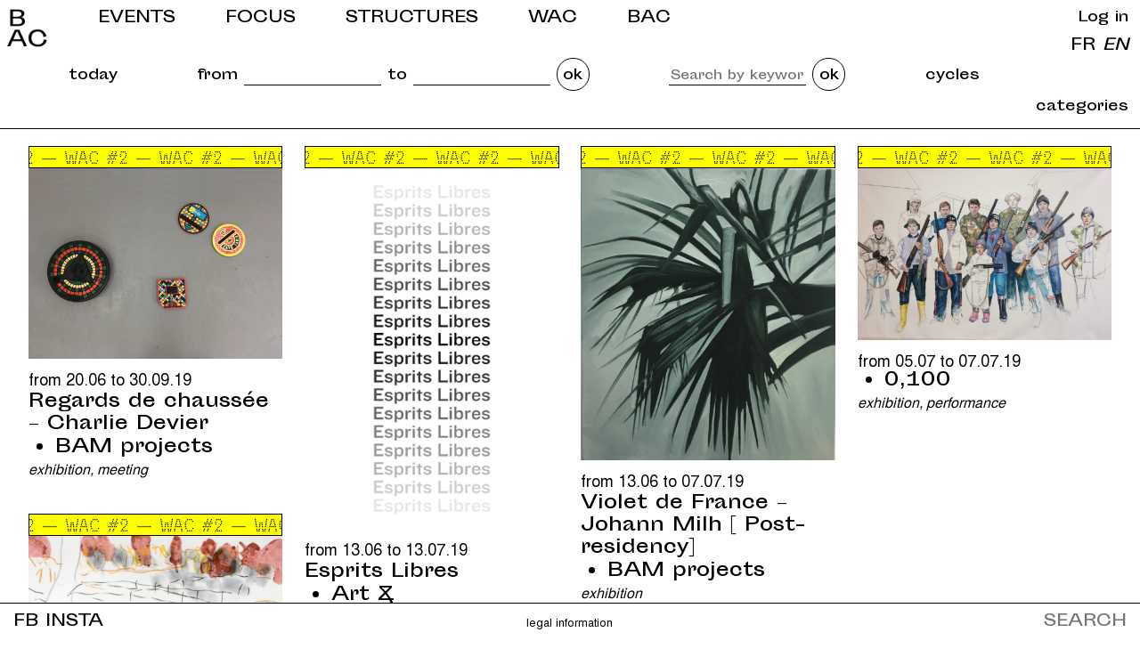

--- FILE ---
content_type: text/html; charset=UTF-8
request_url: https://bordeauxartcontemporain.com/en/cycles/wac-2-en/
body_size: 7585
content:
<!DOCTYPE html>
<!--[if IE 7]>
<html class="ie ie7" lang="en-GB">
<![endif]-->
<!--[if IE 8]>
<html class="ie ie8" lang="en-GB">
<![endif]-->
<!--[if !(IE 7) | !(IE 8) ]><!-->
<html lang="en-GB">
<!--<![endif]-->
<head>

	
		<meta charset="UTF-8">
	<meta name="viewport" content="width=device-width, initial-scale=1, shrink-to-fit=no,  user-scalable=no">
	<title>WAC #2 Archives - Bordeaux Art Contemporain</title>
	<link rel="profile" href="http://gmpg.org/xfn/11">
    
    <!-- OPEN GRAPH IMAGE -->
			<meta property="og:image" content="https://bordeauxartcontemporain.com/wp-content/themes/customtemplate/images/ogimg.jpg" />
		
	    
    <link rel="shortcut icon" href="https://bordeauxartcontemporain.com/wp-content/themes/customtemplate/favicon.ico" />
    
	<meta name='robots' content='index, follow, max-image-preview:large, max-snippet:-1, max-video-preview:-1' />
<link rel="alternate" href="https://bordeauxartcontemporain.com/cycles/wac-2/" hreflang="fr" />
<link rel="alternate" href="https://bordeauxartcontemporain.com/en/cycles/wac-2-en/" hreflang="en" />

	<!-- This site is optimized with the Yoast SEO plugin v19.8 - https://yoast.com/wordpress/plugins/seo/ -->
	<link rel="canonical" href="https://bordeauxartcontemporain.com/en/cycles/wac-2-en/" />
	<meta property="og:locale" content="en_GB" />
	<meta property="og:locale:alternate" content="fr_FR" />
	<meta property="og:type" content="article" />
	<meta property="og:title" content="WAC #2 Archives - Bordeaux Art Contemporain" />
	<meta property="og:url" content="https://bordeauxartcontemporain.com/en/cycles/wac-2-en/" />
	<meta property="og:site_name" content="Bordeaux Art Contemporain" />
	<meta name="twitter:card" content="summary_large_image" />
	<script type="application/ld+json" class="yoast-schema-graph">{"@context":"https://schema.org","@graph":[{"@type":"CollectionPage","@id":"https://bordeauxartcontemporain.com/en/cycles/wac-2-en/","url":"https://bordeauxartcontemporain.com/en/cycles/wac-2-en/","name":"WAC #2 Archives - Bordeaux Art Contemporain","isPartOf":{"@id":"https://bordeauxartcontemporain.com/en/home/#website"},"breadcrumb":{"@id":"https://bordeauxartcontemporain.com/en/cycles/wac-2-en/#breadcrumb"},"inLanguage":"en-GB"},{"@type":"BreadcrumbList","@id":"https://bordeauxartcontemporain.com/en/cycles/wac-2-en/#breadcrumb","itemListElement":[{"@type":"ListItem","position":1,"name":"Accueil","item":"https://bordeauxartcontemporain.com/en/home/"},{"@type":"ListItem","position":2,"name":"WAC #2"}]},{"@type":"WebSite","@id":"https://bordeauxartcontemporain.com/en/home/#website","url":"https://bordeauxartcontemporain.com/en/home/","name":"Bordeaux Art Contemporain","description":"BAC","potentialAction":[{"@type":"SearchAction","target":{"@type":"EntryPoint","urlTemplate":"https://bordeauxartcontemporain.com/en/home/?s={search_term_string}"},"query-input":"required name=search_term_string"}],"inLanguage":"en-GB"}]}</script>
	<!-- / Yoast SEO plugin. -->


<link rel='dns-prefetch' href='//maps.googleapis.com' />
<link rel='dns-prefetch' href='//www.googletagmanager.com' />
<link rel='dns-prefetch' href='//stackpath.bootstrapcdn.com' />
<link rel='dns-prefetch' href='//code.jquery.com' />
<link rel="alternate" type="application/rss+xml" title="Bordeaux Art Contemporain &raquo; Feed" href="https://bordeauxartcontemporain.com/en/feed/" />
<link rel="alternate" type="application/rss+xml" title="Bordeaux Art Contemporain &raquo; Comments Feed" href="https://bordeauxartcontemporain.com/en/comments/feed/" />
<link rel="alternate" type="application/rss+xml" title="Bordeaux Art Contemporain &raquo; WAC #2 Cycle Feed" href="https://bordeauxartcontemporain.com/en/cycles/wac-2-en/feed/" />
<script type="text/javascript">
window._wpemojiSettings = {"baseUrl":"https:\/\/s.w.org\/images\/core\/emoji\/14.0.0\/72x72\/","ext":".png","svgUrl":"https:\/\/s.w.org\/images\/core\/emoji\/14.0.0\/svg\/","svgExt":".svg","source":{"concatemoji":"https:\/\/bordeauxartcontemporain.com\/wp-includes\/js\/wp-emoji-release.min.js?ver=6.2.8"}};
/*! This file is auto-generated */
!function(e,a,t){var n,r,o,i=a.createElement("canvas"),p=i.getContext&&i.getContext("2d");function s(e,t){p.clearRect(0,0,i.width,i.height),p.fillText(e,0,0);e=i.toDataURL();return p.clearRect(0,0,i.width,i.height),p.fillText(t,0,0),e===i.toDataURL()}function c(e){var t=a.createElement("script");t.src=e,t.defer=t.type="text/javascript",a.getElementsByTagName("head")[0].appendChild(t)}for(o=Array("flag","emoji"),t.supports={everything:!0,everythingExceptFlag:!0},r=0;r<o.length;r++)t.supports[o[r]]=function(e){if(p&&p.fillText)switch(p.textBaseline="top",p.font="600 32px Arial",e){case"flag":return s("\ud83c\udff3\ufe0f\u200d\u26a7\ufe0f","\ud83c\udff3\ufe0f\u200b\u26a7\ufe0f")?!1:!s("\ud83c\uddfa\ud83c\uddf3","\ud83c\uddfa\u200b\ud83c\uddf3")&&!s("\ud83c\udff4\udb40\udc67\udb40\udc62\udb40\udc65\udb40\udc6e\udb40\udc67\udb40\udc7f","\ud83c\udff4\u200b\udb40\udc67\u200b\udb40\udc62\u200b\udb40\udc65\u200b\udb40\udc6e\u200b\udb40\udc67\u200b\udb40\udc7f");case"emoji":return!s("\ud83e\udef1\ud83c\udffb\u200d\ud83e\udef2\ud83c\udfff","\ud83e\udef1\ud83c\udffb\u200b\ud83e\udef2\ud83c\udfff")}return!1}(o[r]),t.supports.everything=t.supports.everything&&t.supports[o[r]],"flag"!==o[r]&&(t.supports.everythingExceptFlag=t.supports.everythingExceptFlag&&t.supports[o[r]]);t.supports.everythingExceptFlag=t.supports.everythingExceptFlag&&!t.supports.flag,t.DOMReady=!1,t.readyCallback=function(){t.DOMReady=!0},t.supports.everything||(n=function(){t.readyCallback()},a.addEventListener?(a.addEventListener("DOMContentLoaded",n,!1),e.addEventListener("load",n,!1)):(e.attachEvent("onload",n),a.attachEvent("onreadystatechange",function(){"complete"===a.readyState&&t.readyCallback()})),(e=t.source||{}).concatemoji?c(e.concatemoji):e.wpemoji&&e.twemoji&&(c(e.twemoji),c(e.wpemoji)))}(window,document,window._wpemojiSettings);
</script>
<style type="text/css">
img.wp-smiley,
img.emoji {
	display: inline !important;
	border: none !important;
	box-shadow: none !important;
	height: 1em !important;
	width: 1em !important;
	margin: 0 0.07em !important;
	vertical-align: -0.1em !important;
	background: none !important;
	padding: 0 !important;
}
</style>
	<link rel='stylesheet' id='formidable-css' href='https://bordeauxartcontemporain.com/wp-content/plugins/formidable/css/formidableforms.css?ver=10131140' type='text/css' media='all' />
<link rel='stylesheet' id='wp-block-library-css' href='https://bordeauxartcontemporain.com/wp-includes/css/dist/block-library/style.min.css?ver=6.2.8' type='text/css' media='all' />
<link rel='stylesheet' id='classic-theme-styles-css' href='https://bordeauxartcontemporain.com/wp-includes/css/classic-themes.min.css?ver=6.2.8' type='text/css' media='all' />
<style id='global-styles-inline-css' type='text/css'>
body{--wp--preset--color--black: #000000;--wp--preset--color--cyan-bluish-gray: #abb8c3;--wp--preset--color--white: #ffffff;--wp--preset--color--pale-pink: #f78da7;--wp--preset--color--vivid-red: #cf2e2e;--wp--preset--color--luminous-vivid-orange: #ff6900;--wp--preset--color--luminous-vivid-amber: #fcb900;--wp--preset--color--light-green-cyan: #7bdcb5;--wp--preset--color--vivid-green-cyan: #00d084;--wp--preset--color--pale-cyan-blue: #8ed1fc;--wp--preset--color--vivid-cyan-blue: #0693e3;--wp--preset--color--vivid-purple: #9b51e0;--wp--preset--gradient--vivid-cyan-blue-to-vivid-purple: linear-gradient(135deg,rgba(6,147,227,1) 0%,rgb(155,81,224) 100%);--wp--preset--gradient--light-green-cyan-to-vivid-green-cyan: linear-gradient(135deg,rgb(122,220,180) 0%,rgb(0,208,130) 100%);--wp--preset--gradient--luminous-vivid-amber-to-luminous-vivid-orange: linear-gradient(135deg,rgba(252,185,0,1) 0%,rgba(255,105,0,1) 100%);--wp--preset--gradient--luminous-vivid-orange-to-vivid-red: linear-gradient(135deg,rgba(255,105,0,1) 0%,rgb(207,46,46) 100%);--wp--preset--gradient--very-light-gray-to-cyan-bluish-gray: linear-gradient(135deg,rgb(238,238,238) 0%,rgb(169,184,195) 100%);--wp--preset--gradient--cool-to-warm-spectrum: linear-gradient(135deg,rgb(74,234,220) 0%,rgb(151,120,209) 20%,rgb(207,42,186) 40%,rgb(238,44,130) 60%,rgb(251,105,98) 80%,rgb(254,248,76) 100%);--wp--preset--gradient--blush-light-purple: linear-gradient(135deg,rgb(255,206,236) 0%,rgb(152,150,240) 100%);--wp--preset--gradient--blush-bordeaux: linear-gradient(135deg,rgb(254,205,165) 0%,rgb(254,45,45) 50%,rgb(107,0,62) 100%);--wp--preset--gradient--luminous-dusk: linear-gradient(135deg,rgb(255,203,112) 0%,rgb(199,81,192) 50%,rgb(65,88,208) 100%);--wp--preset--gradient--pale-ocean: linear-gradient(135deg,rgb(255,245,203) 0%,rgb(182,227,212) 50%,rgb(51,167,181) 100%);--wp--preset--gradient--electric-grass: linear-gradient(135deg,rgb(202,248,128) 0%,rgb(113,206,126) 100%);--wp--preset--gradient--midnight: linear-gradient(135deg,rgb(2,3,129) 0%,rgb(40,116,252) 100%);--wp--preset--duotone--dark-grayscale: url('#wp-duotone-dark-grayscale');--wp--preset--duotone--grayscale: url('#wp-duotone-grayscale');--wp--preset--duotone--purple-yellow: url('#wp-duotone-purple-yellow');--wp--preset--duotone--blue-red: url('#wp-duotone-blue-red');--wp--preset--duotone--midnight: url('#wp-duotone-midnight');--wp--preset--duotone--magenta-yellow: url('#wp-duotone-magenta-yellow');--wp--preset--duotone--purple-green: url('#wp-duotone-purple-green');--wp--preset--duotone--blue-orange: url('#wp-duotone-blue-orange');--wp--preset--font-size--small: 13px;--wp--preset--font-size--medium: 20px;--wp--preset--font-size--large: 36px;--wp--preset--font-size--x-large: 42px;--wp--preset--spacing--20: 0.44rem;--wp--preset--spacing--30: 0.67rem;--wp--preset--spacing--40: 1rem;--wp--preset--spacing--50: 1.5rem;--wp--preset--spacing--60: 2.25rem;--wp--preset--spacing--70: 3.38rem;--wp--preset--spacing--80: 5.06rem;--wp--preset--shadow--natural: 6px 6px 9px rgba(0, 0, 0, 0.2);--wp--preset--shadow--deep: 12px 12px 50px rgba(0, 0, 0, 0.4);--wp--preset--shadow--sharp: 6px 6px 0px rgba(0, 0, 0, 0.2);--wp--preset--shadow--outlined: 6px 6px 0px -3px rgba(255, 255, 255, 1), 6px 6px rgba(0, 0, 0, 1);--wp--preset--shadow--crisp: 6px 6px 0px rgba(0, 0, 0, 1);}:where(.is-layout-flex){gap: 0.5em;}body .is-layout-flow > .alignleft{float: left;margin-inline-start: 0;margin-inline-end: 2em;}body .is-layout-flow > .alignright{float: right;margin-inline-start: 2em;margin-inline-end: 0;}body .is-layout-flow > .aligncenter{margin-left: auto !important;margin-right: auto !important;}body .is-layout-constrained > .alignleft{float: left;margin-inline-start: 0;margin-inline-end: 2em;}body .is-layout-constrained > .alignright{float: right;margin-inline-start: 2em;margin-inline-end: 0;}body .is-layout-constrained > .aligncenter{margin-left: auto !important;margin-right: auto !important;}body .is-layout-constrained > :where(:not(.alignleft):not(.alignright):not(.alignfull)){max-width: var(--wp--style--global--content-size);margin-left: auto !important;margin-right: auto !important;}body .is-layout-constrained > .alignwide{max-width: var(--wp--style--global--wide-size);}body .is-layout-flex{display: flex;}body .is-layout-flex{flex-wrap: wrap;align-items: center;}body .is-layout-flex > *{margin: 0;}:where(.wp-block-columns.is-layout-flex){gap: 2em;}.has-black-color{color: var(--wp--preset--color--black) !important;}.has-cyan-bluish-gray-color{color: var(--wp--preset--color--cyan-bluish-gray) !important;}.has-white-color{color: var(--wp--preset--color--white) !important;}.has-pale-pink-color{color: var(--wp--preset--color--pale-pink) !important;}.has-vivid-red-color{color: var(--wp--preset--color--vivid-red) !important;}.has-luminous-vivid-orange-color{color: var(--wp--preset--color--luminous-vivid-orange) !important;}.has-luminous-vivid-amber-color{color: var(--wp--preset--color--luminous-vivid-amber) !important;}.has-light-green-cyan-color{color: var(--wp--preset--color--light-green-cyan) !important;}.has-vivid-green-cyan-color{color: var(--wp--preset--color--vivid-green-cyan) !important;}.has-pale-cyan-blue-color{color: var(--wp--preset--color--pale-cyan-blue) !important;}.has-vivid-cyan-blue-color{color: var(--wp--preset--color--vivid-cyan-blue) !important;}.has-vivid-purple-color{color: var(--wp--preset--color--vivid-purple) !important;}.has-black-background-color{background-color: var(--wp--preset--color--black) !important;}.has-cyan-bluish-gray-background-color{background-color: var(--wp--preset--color--cyan-bluish-gray) !important;}.has-white-background-color{background-color: var(--wp--preset--color--white) !important;}.has-pale-pink-background-color{background-color: var(--wp--preset--color--pale-pink) !important;}.has-vivid-red-background-color{background-color: var(--wp--preset--color--vivid-red) !important;}.has-luminous-vivid-orange-background-color{background-color: var(--wp--preset--color--luminous-vivid-orange) !important;}.has-luminous-vivid-amber-background-color{background-color: var(--wp--preset--color--luminous-vivid-amber) !important;}.has-light-green-cyan-background-color{background-color: var(--wp--preset--color--light-green-cyan) !important;}.has-vivid-green-cyan-background-color{background-color: var(--wp--preset--color--vivid-green-cyan) !important;}.has-pale-cyan-blue-background-color{background-color: var(--wp--preset--color--pale-cyan-blue) !important;}.has-vivid-cyan-blue-background-color{background-color: var(--wp--preset--color--vivid-cyan-blue) !important;}.has-vivid-purple-background-color{background-color: var(--wp--preset--color--vivid-purple) !important;}.has-black-border-color{border-color: var(--wp--preset--color--black) !important;}.has-cyan-bluish-gray-border-color{border-color: var(--wp--preset--color--cyan-bluish-gray) !important;}.has-white-border-color{border-color: var(--wp--preset--color--white) !important;}.has-pale-pink-border-color{border-color: var(--wp--preset--color--pale-pink) !important;}.has-vivid-red-border-color{border-color: var(--wp--preset--color--vivid-red) !important;}.has-luminous-vivid-orange-border-color{border-color: var(--wp--preset--color--luminous-vivid-orange) !important;}.has-luminous-vivid-amber-border-color{border-color: var(--wp--preset--color--luminous-vivid-amber) !important;}.has-light-green-cyan-border-color{border-color: var(--wp--preset--color--light-green-cyan) !important;}.has-vivid-green-cyan-border-color{border-color: var(--wp--preset--color--vivid-green-cyan) !important;}.has-pale-cyan-blue-border-color{border-color: var(--wp--preset--color--pale-cyan-blue) !important;}.has-vivid-cyan-blue-border-color{border-color: var(--wp--preset--color--vivid-cyan-blue) !important;}.has-vivid-purple-border-color{border-color: var(--wp--preset--color--vivid-purple) !important;}.has-vivid-cyan-blue-to-vivid-purple-gradient-background{background: var(--wp--preset--gradient--vivid-cyan-blue-to-vivid-purple) !important;}.has-light-green-cyan-to-vivid-green-cyan-gradient-background{background: var(--wp--preset--gradient--light-green-cyan-to-vivid-green-cyan) !important;}.has-luminous-vivid-amber-to-luminous-vivid-orange-gradient-background{background: var(--wp--preset--gradient--luminous-vivid-amber-to-luminous-vivid-orange) !important;}.has-luminous-vivid-orange-to-vivid-red-gradient-background{background: var(--wp--preset--gradient--luminous-vivid-orange-to-vivid-red) !important;}.has-very-light-gray-to-cyan-bluish-gray-gradient-background{background: var(--wp--preset--gradient--very-light-gray-to-cyan-bluish-gray) !important;}.has-cool-to-warm-spectrum-gradient-background{background: var(--wp--preset--gradient--cool-to-warm-spectrum) !important;}.has-blush-light-purple-gradient-background{background: var(--wp--preset--gradient--blush-light-purple) !important;}.has-blush-bordeaux-gradient-background{background: var(--wp--preset--gradient--blush-bordeaux) !important;}.has-luminous-dusk-gradient-background{background: var(--wp--preset--gradient--luminous-dusk) !important;}.has-pale-ocean-gradient-background{background: var(--wp--preset--gradient--pale-ocean) !important;}.has-electric-grass-gradient-background{background: var(--wp--preset--gradient--electric-grass) !important;}.has-midnight-gradient-background{background: var(--wp--preset--gradient--midnight) !important;}.has-small-font-size{font-size: var(--wp--preset--font-size--small) !important;}.has-medium-font-size{font-size: var(--wp--preset--font-size--medium) !important;}.has-large-font-size{font-size: var(--wp--preset--font-size--large) !important;}.has-x-large-font-size{font-size: var(--wp--preset--font-size--x-large) !important;}
.wp-block-navigation a:where(:not(.wp-element-button)){color: inherit;}
:where(.wp-block-columns.is-layout-flex){gap: 2em;}
.wp-block-pullquote{font-size: 1.5em;line-height: 1.6;}
</style>
<link rel='stylesheet' id='bootstrap-css-css' href='https://stackpath.bootstrapcdn.com/bootstrap/4.1.3/css/bootstrap.min.css?ver=4.1.3' type='text/css' media='all' />
<link rel='stylesheet' id='jquery-ui-css' href='https://code.jquery.com/ui/1.11.2/themes/smoothness/jquery-ui.css?ver=6.2.8' type='text/css' media='all' />
<link rel='stylesheet' id='wp-default-css' href='https://bordeauxartcontemporain.com/wp-content/themes/customtemplate/css/wp-default.css?ver=1' type='text/css' media='all' />
<link rel='stylesheet' id='customtemplate-style-css' href='https://bordeauxartcontemporain.com/wp-content/themes/customtemplate/style.css?ver=1' type='text/css' media='all' />
<link rel='stylesheet' id='wp-featherlight-css' href='https://bordeauxartcontemporain.com/wp-content/plugins/wp-featherlight/css/wp-featherlight.min.css?ver=1.3.4' type='text/css' media='all' />
<script type='text/javascript' src='https://bordeauxartcontemporain.com/wp-includes/js/jquery/jquery.min.js?ver=3.6.4' id='jquery-core-js'></script>
<script type='text/javascript' src='https://bordeauxartcontemporain.com/wp-includes/js/jquery/jquery-migrate.min.js?ver=3.4.0' id='jquery-migrate-js'></script>
<script type='text/javascript' src='https://maps.googleapis.com/maps/api/js?key=AIzaSyAili-gp9Xa7JME-GeDd1XEtvkp7sAkdyw' id='googlemaps-js'></script>

<!-- Google Analytics snippet added by Site Kit -->
<script type='text/javascript' src='https://www.googletagmanager.com/gtag/js?id=UA-187660058-1' id='google_gtagjs-js' async></script>
<script type='text/javascript' id='google_gtagjs-js-after'>
window.dataLayer = window.dataLayer || [];function gtag(){dataLayer.push(arguments);}
gtag('set', 'linker', {"domains":["bordeauxartcontemporain.com"]} );
gtag("js", new Date());
gtag("set", "developer_id.dZTNiMT", true);
gtag("config", "UA-187660058-1", {"anonymize_ip":true});
gtag("config", "G-60JFRZLEF7");
</script>

<!-- End Google Analytics snippet added by Site Kit -->
<link rel="https://api.w.org/" href="https://bordeauxartcontemporain.com/wp-json/" /><link rel="EditURI" type="application/rsd+xml" title="RSD" href="https://bordeauxartcontemporain.com/xmlrpc.php?rsd" />
<link rel="wlwmanifest" type="application/wlwmanifest+xml" href="https://bordeauxartcontemporain.com/wp-includes/wlwmanifest.xml" />
<meta name="generator" content="WordPress 6.2.8" />
<meta name="generator" content="Site Kit by Google 1.85.0" /><script type="text/javascript">document.documentElement.className += " js";</script>

	<!--[if lt IE 9]>
	<script src="https://bordeauxartcontemporain.com/wp-content/themes/customtemplate/js/min/html5.min.js"></script>
    <script src="https://bordeauxartcontemporain.com/wp-content/themes/customtemplate/js/min/respond.min.js"></script>
    <script src="https://bordeauxartcontemporain.com/wp-content/themes/customtemplate/js/min/selectivizr-min.js"></script>
	<![endif]-->
	
</head>

<body class="archive tax-cycle term-wac-2-en term-124 wp-featherlight-captions">
	
<div id="page" class="site post-4649 evenement type-evenement status-publish hentry type-evenement-exhibitions type-evenement-meetings cycle-wac-2-en">

	<header id="masthead" role="banner">
		
		<div id="headerwrapper" class="clearfix">
			
					
			<div id="site-title">
				<a href="https://bordeauxartcontemporain.com/en/home/" rel="home">
					<img src="https://bordeauxartcontemporain.com/wp-content/themes/customtemplate/images/logo.png" alt="Bordeaux Art Contemporain" class="img-fluid" />
				</a>
			</div>

			<div id="menu-toggle" role="navigation">
				<img src="https://bordeauxartcontemporain.com/wp-content/themes/customtemplate/images/toggle.png" alt="Menu" class="img-fluid" />
			</div>

			<div id="menu-content">
				<nav id="primary-navigation">
					
						<div class="menu-menu-principal-en-container"><ul id="menu-menu-principal-en" class="nav-menu"><li id="menu-item-4054" class="menu-item menu-item-type-custom menu-item-object-custom menu-item-4054"><a href="https://bordeauxartcontemporain.com/en/evenement">Events</a></li>
<li id="menu-item-4066" class="menu-item menu-item-type-post_type menu-item-object-page current_page_parent menu-item-4066"><a href="https://bordeauxartcontemporain.com/en/focus-2/">Focus</a></li>
<li id="menu-item-4056" class="menu-item menu-item-type-custom menu-item-object-custom menu-item-4056"><a href="https://bordeauxartcontemporain.com/en/lieu">Structures</a></li>
<li id="menu-item-4067" class="menu-item menu-item-type-post_type menu-item-object-page current-menu-ancestor current-menu-parent current_page_parent current_page_ancestor menu-item-has-children menu-item-4067"><a href="https://bordeauxartcontemporain.com/en/wac-2/">WAC</a>
<ul class="sub-menu">
	<li id="menu-item-4068" class="menu-item menu-item-type-post_type menu-item-object-page menu-item-4068"><a href="https://bordeauxartcontemporain.com/en/wac-2/">About</a></li>
	<li id="menu-item-4059" class="menu-item menu-item-type-custom menu-item-object-custom current-menu-item menu-item-4059"><a href="https://bordeauxartcontemporain.com/en/cycles/wac-2-en/" aria-current="page">Program</a></li>
	<li id="menu-item-4077" class="menu-item menu-item-type-post_type menu-item-object-page menu-item-4077"><a href="https://bordeauxartcontemporain.com/en/wac-2/routes/">Routes</a></li>
</ul>
</li>
<li id="menu-item-4069" class="menu-item menu-item-type-post_type menu-item-object-page menu-item-has-children menu-item-4069"><a href="https://bordeauxartcontemporain.com/en/bac/">BAC</a>
<ul class="sub-menu">
	<li id="menu-item-4072" class="menu-item menu-item-type-post_type menu-item-object-page menu-item-4072"><a href="https://bordeauxartcontemporain.com/en/bac/integrate-the-bac/">Integrate the BAC</a></li>
	<li id="menu-item-4071" class="menu-item menu-item-type-post_type menu-item-object-page menu-item-4071"><a href="https://bordeauxartcontemporain.com/en/bac/contact/">Contact</a></li>
	<li id="menu-item-4070" class="menu-item menu-item-type-post_type menu-item-object-page menu-item-4070"><a href="https://bordeauxartcontemporain.com/en/bac/partners/">Partners</a></li>
</ul>
</li>
</ul></div>
											
				</nav>
				<div id="lang-select">
					<p class="connexion"><a href="https://bordeauxartcontemporain.com/wp-admin/">Log in</a></p>
					<ul>	<li class="lang-item lang-item-16 lang-item-fr lang-item-first"><a  lang="fr-FR" hreflang="fr-FR" href="https://bordeauxartcontemporain.com/cycles/wac-2/">fr</a></li>
	<li class="lang-item lang-item-26 lang-item-en current-lang"><a  lang="en-GB" hreflang="en-GB" href="https://bordeauxartcontemporain.com/en/cycles/wac-2-en/">en</a></li>
</ul>
				</div>

				


									<div id="filtresbig" class="event-filtres clearfix">
						
						<div class="filtre filtre-today float-left">
	<a href="https://bordeauxartcontemporain.com/en/evenement/?filtre=aujourdhui"  >today</a>
</div>

<div class="filtre filtre-dates float-left">
	<form enctype="multipart/form-data" method="post" action="https://bordeauxartcontemporain.com/en/evenement/">
		from <input name="du" type="text" class="datepicker" value="" autocomplete="off"> 
		to <input name="au" type="text" class="datepicker" value="" autocomplete="off"> 
		<input type="submit" value="ok">
	</form>
</div>

<div class="filtre filtre-tag float-left">
	<form enctype="multipart/form-data" method="get" action="https://bordeauxartcontemporain.com/en/evenement/" role="search">
		<input name="recherche" type="text" class="motcle" value="" placeholder="Search by keywords" autocomplete="off"> 
		<input type="submit" value="ok">
	</form>
</div>


<div class="filtre filtre-cycles float-left">
	<button>
		cycles	</button>
</div>

<div class="filtre filtre-cat float-right">
	<button>categories</button>
</div>						
						
					</div>
								
				
			</div>

			
					
		</div>
		
				
			
			<div id="small-dropdown">
		
				<div id="filtressmall" class="event-filtres">
					<div class="filtre filtre-today float-left">
	<a href="https://bordeauxartcontemporain.com/en/evenement/?filtre=aujourdhui"  >today</a>
</div>

<div class="filtre filtre-dates float-left">
	<form enctype="multipart/form-data" method="post" action="https://bordeauxartcontemporain.com/en/evenement/">
		from <input name="du" type="text" class="datepicker" value="" autocomplete="off"> 
		to <input name="au" type="text" class="datepicker" value="" autocomplete="off"> 
		<input type="submit" value="ok">
	</form>
</div>

<div class="filtre filtre-tag float-left">
	<form enctype="multipart/form-data" method="get" action="https://bordeauxartcontemporain.com/en/evenement/" role="search">
		<input name="recherche" type="text" class="motcle" value="" placeholder="Search by keywords" autocomplete="off"> 
		<input type="submit" value="ok">
	</form>
</div>


<div class="filtre filtre-cycles float-left">
	<button>
		cycles	</button>
</div>

<div class="filtre filtre-cat float-right">
	<button>categories</button>
</div>				</div>
				
				
				<div id="cat-dropdown">
					<h3>categories</h3>
					<ul>
						<li><a href="https://bordeauxartcontemporain.com/en/evenement/">See all</a></li>

						<li><a  class=""" href="https://bordeauxartcontemporain.com/en/type-evenement/event/" alt="Event">Event</a></li><li><a  class=""" href="https://bordeauxartcontemporain.com/en/type-evenement/exhibitions/" alt="Exhibition">Exhibition</a></li><li><a  class=""" href="https://bordeauxartcontemporain.com/en/type-evenement/meetings/" alt="Meeting">Meeting</a></li><li><a  class=""" href="https://bordeauxartcontemporain.com/en/type-evenement/performances-en/" alt="Performance">Performance</a></li><li><a  class=""" href="https://bordeauxartcontemporain.com/en/type-evenement/projections-en/" alt="Projection">Projection</a></li><li><a  class=""" href="https://bordeauxartcontemporain.com/en/type-evenement/talks/" alt="Talk">Talk</a></li><li><a  class=""" href="https://bordeauxartcontemporain.com/en/type-evenement/tours/" alt="Tour">Tour</a></li>					</ul>
				</div>
				
				
				<div id="cycles-dropdown">
					<h3>cycles</h3>
					<ul>
						<li><a href="https://bordeauxartcontemporain.com/en/evenement/">See all</a></li>

						<li><a  class=""" href="https://bordeauxartcontemporain.com/en/cycles/bordeaux-weekend-galerie-5/" alt="Bordeaux Weekend Gallery #5">Bordeaux Weekend Gallery #5</a></li><li><a  class=""" href="https://bordeauxartcontemporain.com/en/cycles/bordeaux-weekend-gallery-6/" alt="Bordeaux Weekend Gallery #6">Bordeaux Weekend Gallery #6</a></li><li><a  class="active"" href="https://bordeauxartcontemporain.com/en/cycles/wac-2-en/" alt="WAC #2">WAC #2</a></li>					</ul>

				</div>

			</div>
		
				
					
	</header><!-- #masthead -->

	<div id="main" class="site-main">

		
		
			


	<section id="primary" class="content-area ">

					
				<div class="masonry">
    
					

	<article id="post-4649" class="masonry-brick preview post-4649 evenement type-evenement status-publish hentry type-evenement-exhibitions type-evenement-meetings cycle-wac-2-en">

		<div class="entry-image">
							<div class="baniere_h baniere_top baniere">
					<div class="custom-marquee">
						<span>
							WAC #2 — 						</span>
					</div>
				</div>
						<a href="https://bordeauxartcontemporain.com/en/evenement/4649/">
								<img src="https://bordeauxartcontemporain.com/wp-content/uploads/2019/06/Charlie-Devier-regards-de-chaussée-studio-2018-1024x768.png" class="img-fluid" alt="Regards de chaussée – Charlie Devier">
			</a>
								</div>

		<div class="entry-preview">

			<div class="entry-date">
				from 20.06 to 30.09.19			</div>
			<header class="entry-header">
				<a href="https://bordeauxartcontemporain.com/en/evenement/4649/"><h1 class="entry-title">Regards de chaussée – Charlie Devier</h1></a>
			</header>
										<ul class="structures">
											<li>BAM projects</li>
									</ul>
						<div class="cat"><a href="https://bordeauxartcontemporain.com/en/type-evenement/exhibitions/" rel="tag">Exhibition</a>, <a href="https://bordeauxartcontemporain.com/en/type-evenement/meetings/" rel="tag">Meeting</a></div> 

		</div>

	</article><!-- #post-## -->



	<article id="post-4218" class="masonry-brick preview post-4218 evenement type-evenement status-publish hentry type-evenement-exhibitions cycle-wac-2-en">

		<div class="entry-image">
							<div class="baniere_h baniere_top baniere">
					<div class="custom-marquee">
						<span>
							WAC #2 — 						</span>
					</div>
				</div>
						<a href="https://bordeauxartcontemporain.com/en/evenement/esprits-libres-2/">
								<img src="https://bordeauxartcontemporain.com/wp-content/uploads/2019/06/Invit.AC-EspritsLibres-Recto-722x1024.jpg" class="img-fluid" alt="Esprits Libres">
			</a>
					</div>

		<div class="entry-preview">

			<div class="entry-date">
				from 13.06 to 13.07.19			</div>
			<header class="entry-header">
				<a href="https://bordeauxartcontemporain.com/en/evenement/esprits-libres-2/"><h1 class="entry-title">Esprits Libres</h1></a>
			</header>
										<ul class="structures">
											<li>Art &amp; Communication / Pascal Bouchaille</li>
									</ul>
						<div class="cat"><a href="https://bordeauxartcontemporain.com/en/type-evenement/exhibitions/" rel="tag">Exhibition</a></div> 

		</div>

	</article><!-- #post-## -->



	<article id="post-3942" class="masonry-brick preview post-3942 evenement type-evenement status-publish hentry type-evenement-exhibitions tag-evenement-painting cycle-wac-2-en">

		<div class="entry-image">
							<div class="baniere_h baniere_top baniere">
					<div class="custom-marquee">
						<span>
							WAC #2 — 						</span>
					</div>
				</div>
						<a href="https://bordeauxartcontemporain.com/en/evenement/violet-de-france-johann-milh-2/">
								<img src="https://bordeauxartcontemporain.com/wp-content/uploads/2019/06/Johann-Milh-Attraction-2018-Huile-sur-toile-892x1024.png" class="img-fluid" alt="Violet de France &#8211; Johann Milh [ Post-residency]">
			</a>
								</div>

		<div class="entry-preview">

			<div class="entry-date">
				from 13.06 to 07.07.19			</div>
			<header class="entry-header">
				<a href="https://bordeauxartcontemporain.com/en/evenement/violet-de-france-johann-milh-2/"><h1 class="entry-title">Violet de France &#8211; Johann Milh [ Post-residency]</h1></a>
			</header>
										<ul class="structures">
											<li>BAM projects</li>
									</ul>
						<div class="cat"><a href="https://bordeauxartcontemporain.com/en/type-evenement/exhibitions/" rel="tag">Exhibition</a></div> 

		</div>

	</article><!-- #post-## -->



	<article id="post-3613" class="masonry-brick preview post-3613 evenement type-evenement status-publish hentry type-evenement-exhibitions type-evenement-performances-en cycle-wac-2-en">

		<div class="entry-image">
							<div class="baniere_h baniere_top baniere">
					<div class="custom-marquee">
						<span>
							WAC #2 — 						</span>
					</div>
				</div>
						<a href="https://bordeauxartcontemporain.com/en/evenement/3613/">
								<img src="https://bordeauxartcontemporain.com/wp-content/uploads/2019/05/Night-Watch-1024x691.jpg" class="img-fluid" alt="">
			</a>
								</div>

		<div class="entry-preview">

			<div class="entry-date">
				from 05.07 to 07.07.19			</div>
			<header class="entry-header">
				<a href="https://bordeauxartcontemporain.com/en/evenement/3613/"><h1 class="entry-title"></h1></a>
			</header>
										<ul class="structures">
											<li>0,100</li>
									</ul>
						<div class="cat"><a href="https://bordeauxartcontemporain.com/en/type-evenement/exhibitions/" rel="tag">Exhibition</a>, <a href="https://bordeauxartcontemporain.com/en/type-evenement/performances-en/" rel="tag">Performance</a></div> 

		</div>

	</article><!-- #post-## -->



	<article id="post-3108" class="masonry-brick preview post-3108 evenement type-evenement status-publish hentry type-evenement-exhibitions type-evenement-meetings tag-evenement-drawings cycle-wac-2-en">

		<div class="entry-image">
							<div class="baniere_h baniere_top baniere">
					<div class="custom-marquee">
						<span>
							WAC #2 — 						</span>
					</div>
				</div>
						<a href="https://bordeauxartcontemporain.com/en/evenement/alain-alquier-wood-of-life/">
								<img src="https://bordeauxartcontemporain.com/wp-content/uploads/2019/04/Alain-Alquier-Bois-de-vie-2018-technique-mixte-sur-carton-MSK-100-X-81-cm-810x1024.jpg" class="img-fluid" alt="Alain Alquier &#8211; &#8220;Wood of life&#8221;">
			</a>
								</div>

		<div class="entry-preview">

			<div class="entry-date">
				from 06.06 to 20.07.19			</div>
			<header class="entry-header">
				<a href="https://bordeauxartcontemporain.com/en/evenement/alain-alquier-wood-of-life/"><h1 class="entry-title">Alain Alquier &#8211; &#8220;Wood of life&#8221;</h1></a>
			</header>
										<ul class="structures">
											<li>Galerie G.A.G.</li>
									</ul>
						<div class="cat"><a href="https://bordeauxartcontemporain.com/en/type-evenement/exhibitions/" rel="tag">Exhibition</a>, <a href="https://bordeauxartcontemporain.com/en/type-evenement/meetings/" rel="tag">Meeting</a></div> 

		</div>

	</article><!-- #post-## -->

					
				</div>
				
				            
	</section><!-- #primary -->
    


		</div><!-- #main -->

		<footer id="mastfooter" class="clearfix">
			
						
						
			<div class="container-fluid">
			<div class="row">
				<div class="social col-4">
												<a href="https://www.facebook.com/bordeauxartcontemporain" target="_blank">FB</a>
													<a href="https://www.instagram.com/bordeauxartcontemporain/" target="_blank">INSTA</a>
										</div>
				<div class="legal col-4">
					<a href="https://bordeauxartcontemporain.com/en/legal-information/">Legal information</a>
				</div>
				<div class="searchform col-4">
					<form role="search" method="get" action="https://bordeauxartcontemporain.com/en/home/">
						<input id="footersearch" type="text" value="" name="s" id="s" placeholder="Search" autocomplete="off" />
					</form>
				</div>
			</div>
			</div>
          
		</footer><!-- #colophon -->
	</div><!-- #page -->


	<script type='text/javascript' src='https://bordeauxartcontemporain.com/wp-includes/js/jquery/ui/core.min.js?ver=1.13.2' id='jquery-ui-core-js'></script>
<script type='text/javascript' src='https://bordeauxartcontemporain.com/wp-includes/js/jquery/ui/datepicker.min.js?ver=1.13.2' id='jquery-ui-datepicker-js'></script>
<script type='text/javascript' id='jquery-ui-datepicker-js-after'>
jQuery(function(jQuery){jQuery.datepicker.setDefaults({"closeText":"Close","currentText":"Today","monthNames":["January","February","March","April","May","June","July","August","September","October","November","December"],"monthNamesShort":["Jan","Feb","Mar","Apr","May","Jun","Jul","Aug","Sep","Oct","Nov","Dec"],"nextText":"Next","prevText":"Previous","dayNames":["Sunday","Monday","Tuesday","Wednesday","Thursday","Friday","Saturday"],"dayNamesShort":["Sun","Mon","Tue","Wed","Thu","Fri","Sat"],"dayNamesMin":["S","M","T","W","T","F","S"],"dateFormat":"d MM yy","firstDay":1,"isRTL":false});});
</script>
<script type='text/javascript' src='https://bordeauxartcontemporain.com/wp-includes/js/imagesloaded.min.js?ver=4.1.4' id='imagesloaded-js'></script>
<script type='text/javascript' src='https://bordeauxartcontemporain.com/wp-includes/js/masonry.min.js?ver=4.2.2' id='masonry-js'></script>
<script type='text/javascript' src='https://bordeauxartcontemporain.com/wp-content/themes/customtemplate/js/jquery.scrollstop.js' id='scrollstop-js-js'></script>
<script type='text/javascript' src='https://bordeauxartcontemporain.com/wp-content/themes/customtemplate/js/gmap.js' id='gmap-js-js'></script>
<script type='text/javascript' src='https://bordeauxartcontemporain.com/wp-content/themes/customtemplate/js/functions.js?ver=1' id='functions-js-js'></script>
<script type='text/javascript' src='https://bordeauxartcontemporain.com/wp-content/plugins/wp-featherlight/js/wpFeatherlight.pkgd.min.js?ver=1.3.4' id='wp-featherlight-js'></script>
    
</body>
</html>

--- FILE ---
content_type: text/css
request_url: https://bordeauxartcontemporain.com/wp-content/themes/customtemplate/style.css?ver=1
body_size: 6380
content:
/*
Theme Name: Custom Template
Author: Fred Cavender
*/
@font-face {
  font-family: 'Sporting Grotesque';
  src: url('fonts/SportingGrotesque-Normal.woff2') format('woff2'), url('fonts/SportingGrotesque-Normal.woff') format('woff'), url('fonts/SportingGrotesque-Normal.ttf') format('truetype');
  font-weight: normal;
  font-style: normal;
}
@font-face {
  font-family: 'TeXGyreHeros';
  src: url('fonts/TeXGyreHeros-Regular.woff2') format('woff2'), url('fonts/TeXGyreHeros-Regular.woff') format('woff'), url('fonts/TeXGyreHeros-Regular.ttf') format('truetype');
  font-weight: normal;
  font-style: normal;
}
@font-face {
  font-family: 'TeXGyreHeros';
  src: url('fonts/TeXGyreHeros-Bold.woff2') format('woff2'), url('fonts/TeXGyreHeros-Bold.woff') format('woff'), url('fonts/TeXGyreHeros-Bold.ttf') format('truetype');
  font-weight: bold;
  font-style: normal;
}
@font-face {
  font-family: 'Beretta Sans';
  src: url('fonts/berettabold.woff2') format('woff2'), url('fonts/berettabold.woff') format('woff'), url('fonts/berettabold.ttf') format('truetype');
  font-weight: normal;
  font-style: normal;
}
html {
  font-size: 16px;
  font-size: 1vw;
}
body {
  font-family: 'Sporting Grotesque', sans-serif;
  background: #FFF;
  color: #000;
}
a,
a:link,
a:visited {
  color: #000;
}
a:hover,
a:active {
  color: #000;
  text-decoration: none;
  font-style: italic;
}
.cleardiv {
  clear: both;
}
.showonsmall,
.showonmedium {
  display: none;
}
#masthead {
  /* position */
  position: fixed;
  top: 0;
  right: 0;
  bottom: auto;
  left: 0;
  z-index: 999;
}
#headerwrapper {
  font-size: 1.375rem;
  background: #FFF;
  border-bottom: solid 0.1rem #000;
}
.admin-bar #masthead {
  top: 32px;
}
#site-title {
  width: 4.225rem;
  float: left;
  margin-right: 2.5rem;
  padding: 0.6rem 0 0.6rem 0.6rem;
}
#primary-navigation {
  padding: 0.6rem 0 0;
  float: left;
  position: relative;
  width: 85%;
}
#primary-navigation ul {
  list-style: none;
  padding: 0;
  margin: 0;
}
#primary-navigation ul li {
  display: inline-block;
  margin-right: 0;
}
#primary-navigation ul li a {
  color: #000;
  text-transform: uppercase;
  padding: 0 1.875rem;
}
#primary-navigation ul li a:hover,
#primary-navigation ul li a:active {
  text-decoration: none;
  font-style: italic;
}
#primary-navigation ul li ul.sub-menu {
  display: none;
  position: absolute;
  top: 2.5rem;
  left: 0;
  width: 100%;
}
#primary-navigation ul li.current-menu-item,
#primary-navigation ul li.current-page-ancestor,
#primary-navigation ul li.current_page_item {
  font-style: italic;
}
#primary-navigation ul li.current-menu-item ul.sub-menu li a,
#primary-navigation ul li.current-page-ancestor ul.sub-menu li a,
#primary-navigation ul li.current_page_item ul.sub-menu li a {
  font-style: normal;
}
#primary-navigation ul li.current-menu-item ul.sub-menu li a:hover,
#primary-navigation ul li.current-page-ancestor ul.sub-menu li a:hover,
#primary-navigation ul li.current_page_item ul.sub-menu li a:hover,
#primary-navigation ul li.current-menu-item ul.sub-menu li a:active,
#primary-navigation ul li.current-page-ancestor ul.sub-menu li a:active,
#primary-navigation ul li.current_page_item ul.sub-menu li a:active {
  font-style: italic;
}
#primary-navigation ul li.current-menu-item ul.sub-menu li.current-menu-item a,
#primary-navigation ul li.current-page-ancestor ul.sub-menu li.current-menu-item a,
#primary-navigation ul li.current_page_item ul.sub-menu li.current-menu-item a {
  font-style: italic;
}
#primary-navigation ul li:hover ul.sub-menu {
  display: block;
}
#primary-navigation ul#sous-menu {
  clear: both;
}
#primary-navigation ul#sous-menu li {
  margin-right: 1.2rem;
}
#lang-select {
  float: right;
  padding: 0.6rem 1rem 0 0;
}
#lang-select .connexion {
  font-size: 16px;
  font-size: 16 / 16rem;
  margin-bottom: 0.6rem;
  text-align: right;
}
#lang-select ul {
  padding: 0;
  margin: 0;
  list-style: none;
  text-transform: uppercase;
  text-align: right;
}
#lang-select ul li {
  display: inline-block;
}
#lang-select ul li.current-lang {
  font-style: italic;
}
#menu-toggle {
  display: none;
}
#filtrestoggle {
  display: none;
}
#programme-imprimable {
  font-size: 18px;
  font-size: 18 / 16rem;
  position: fixed;
  right: 1rem;
  bottom: 4.5rem;
  background: #FFF;
  border: solid 0.1rem #000;
  padding: 0.05rem 0.75rem 0.25rem 0.65rem;
  z-index: 500;
  font-family: 'TeXGyreHeros', sans-serif;
  text-transform: lowercase;
  font-style: italic;
  font-weight: 500;
}
#programme-imprimable:hover,
#programme-imprimable.active {
  font-style: normal;
  background: #000;
  color: #FFF;
}
#cat-dropdown,
#cycles-dropdown {
  display: none;
}
#cat-dropdown h3,
#cycles-dropdown h3 {
  display: none;
}
#cat-dropdown ul,
#cycles-dropdown ul {
  font-size: 16px;
  font-size: 16 / 16rem;
  margin: 0;
  padding: 0.6rem;
  list-style: none;
  text-align: right;
}
#cat-dropdown ul li,
#cycles-dropdown ul li {
  display: inline-block;
  margin: 0 0.6rem 0.6rem 0;
  font-family: 'TeXGyreHeros', sans-serif;
  text-transform: lowercase;
  font-style: italic;
}
#cat-dropdown ul li a,
#cycles-dropdown ul li a {
  background: #FFF;
  border: solid 0.1rem #000;
  padding: 0.05rem 0.75rem 0.25rem 0.65rem;
}
#cat-dropdown ul li a:hover,
#cycles-dropdown ul li a:hover,
#cat-dropdown ul li a.active,
#cycles-dropdown ul li a.active {
  font-style: normal;
  background: #000;
  color: #FFF;
}
#small-dropdown {
  display: block;
}
body.lock-scroll {
  overflow: hidden;
}
#home-col1 {
  width: 50%;
}
#home-col2 {
  position: absolute;
  top: 0;
  right: 0;
  bottom: auto;
  left: 0;
}
#home-col2 .bloc {
  border-left: 0.1rem solid #000;
}
#scroll-container {
  /* position */
  position: fixed;
  top: 0;
  right: 0;
  bottom: 0;
  left: 50%;
  z-index: 500;
  overflow: hidden;
}
#home-content .hover_container,
#home-content .image_container {
  position: absolute;
  top: 0;
  right: 0;
  bottom: 0;
  left: 0;
  background-size: cover;
  background-position: center;
}
#home-content .hover_container {
  display: none;
}
#home-content .bloc {
  background-size: cover;
  background-position: center;
  position: relative;
  width: 100%;
  height: 0;
  padding-bottom: 65%;
  overflow: hidden;
}
#home-content .bloc .content-wrap {
  padding: 2rem;
  border-bottom: 0.1rem solid #000;
  /* position */
  position: absolute;
  top: 0;
  right: 0;
  bottom: 0;
  left: 0;
}
#home-content .bloc .fixedtext-wrap {
  position: absolute;
  top: 0;
  right: 0;
  bottom: 0;
  left: 0;
  clip: rect(0, auto, auto, 0);
}
#home-content .bloc .fixedtext {
  -webkit-backface-visibility: hidden;
  -moz-backface-visibility: hidden;
  backface-visibility: hidden;
  position: fixed;
  text-align: center;
  top: 50%;
  right: -5rem;
  width: 15rem;
  transform: rotate(90deg);
}
#home-content .bloc .content {
  /* position */
  position: absolute;
  top: auto;
  right: 5em;
  bottom: 2em;
  left: 2em;
}
#home-content .bloc .not-title {
  font-size: 2.5rem;
}
#home-content .bloc .summary {
  font-family: 'TeXGyreHeros', sans-serif;
  font-size: 18px;
  font-size: 18 / 16rem;
  font-style: italic;
  line-height: 1.3em;
}
#home-content .bloc .dates {
  font-family: 'TeXGyreHeros', sans-serif;
  font-size: 18px;
  font-size: 18 / 16rem;
  margin-bottom: 0.2rem;
}
#home-content .bloc .structures {
  margin-left: -0.8rem;
  font-size: 20px;
  font-size: 20 / 16rem;
}
#home-content .bloc0 img {
  max-width: 11rem;
  position: absolute;
  top: 1.5rem;
  right: 1.5rem;
  bottom: auto;
  left: auto;
}
#home-content .bloc0 span {
  position: absolute;
  font-size: 160px;
  font-size: 160 / 16rem;
  padding: 0 1rem;
}
#home-content .bloc0 span.b {
  top: 0;
  right: auto;
  bottom: auto;
  left: 0;
}
#home-content .bloc0 span.a {
  top: auto;
  right: auto;
  bottom: -2.5rem;
  left: 0;
}
#home-content .bloc0 span.c {
  top: auto;
  right: 0;
  bottom: -2.5rem;
  left: auto;
}
#home-content .bloc0 .content-wrap {
  border-top: 0.1rem solid #000;
}
#home-content .no-border .content-wrap {
  border-top: 0 !important;
}
#mc-embedded-subscribe-form input#mce-EMAIL {
  border: 0;
  border-bottom: 0.1rem solid #000;
}
#mc-embedded-subscribe-form #mc-embedded-subscribe {
  display: inline-block;
}
#mc-embedded-subscribe-form input#mc-embedded-subscribe {
  font-size: 14px;
  font-size: 14 / 16rem;
  margin: 1em 0 1em 0.2rem;
  border-radius: 10rem;
  border: solid 0.1rem #000;
  background: #FFF;
  cursor: pointer;
  outline: none;
  font-size: 16px;
  font-size: 16 / 16rem;
  padding: 0.5rem 0.5rem 0.3rem;
}
#mc-embedded-subscribe-form input#mc-embedded-subscribe:hover,
#mc-embedded-subscribe-form input#mc-embedded-subscribe:active {
  background: #000;
  color: #FFF;
}
#primary {
  padding: 1.5rem 1.5rem;
}
#main-content .entry-title {
  margin-bottom: 2.5rem;
  clear: both;
}
#main-content .entry-date {
  font-family: 'TeXGyreHeros', sans-serif;
  font-size: 1.125rem;
  margin-bottom: 3.5rem;
}
#main-content .entry-date .cat {
  font-size: 1.125rem;
  font-style: italic;
}
#main-content .entry-date .cat a:hover {
  opacity: 0.5;
}
#main-content .lieux {
  margin-bottom: 2.5rem;
}
#main-content .structures {
  margin-left: -0.625rem;
  font-size: 1.5rem;
  margin-bottom: 0.5rem;
}
#main-content .autre {
  font-size: 1.5rem;
}
#main-content .entry-nav {
  float: right;
  width: 25%;
  text-align: right;
}
#main-content .entry-nav a img {
  max-width: 30%;
  width: 100%;
  height: auto;
}
#main-content .entry-nav a:hover {
  opacity: 0.5;
}
#main-content .entry-content {
  font-family: 'TeXGyreHeros', sans-serif;
  font-size: 18px;
  font-size: 18 / 16rem;
}
#main-content .entry-content a {
  text-decoration: underline;
}
.content-double {
  position: absolute;
  top: 0;
  right: 0;
  bottom: 0;
  left: 0;
}
.content-double .content-double1 {
  overflow: scroll;
  padding: 2rem 3rem 7rem;
  /* position */
  position: absolute;
  top: 0;
  right: 45%;
  bottom: 0;
  left: 0;
  z-index: 500;
}
.content-double .content-double2 {
  border-left: 0.1rem solid #000;
  overflow: scroll;
  padding: 2rem 3rem 7rem;
  background: #fff;
  /* position */
  position: absolute;
  top: 0;
  right: 0;
  bottom: 0;
  left: 50%;
  z-index: 600;
}
ul.galerie {
  margin: 3rem 0 0;
  padding: 0 15% 0 0;
  list-style: none;
  font-family: 'TeXGyreHeros', sans-serif;
  font-size: 1.1rem;
}
ul.galerie li {
  margin: 0 0 4rem;
}
ul.galerie li img.portrait {
  width: 100%;
  height: auto;
  max-width: 50%;
}
ul.galerie li img.landscape {
  width: 100%;
  height: auto;
  max-width: 80%;
}
ul.galerie li img.square {
  width: 60%;
  height: auto;
  max-width: 65%;
}
ul.galerie li p {
  margin: 0.3rem 0;
  font-size: 14px;
  font-size: 14 / 16rem;
}
.page-id-4001 ul.galerie li img.square {
  width: 100%;
  height: auto;
  max-width: 100%;
}
.lieux .content-double2 {
  padding: 0 0 7rem;
}
table.coord {
  margin-bottom: 2.5rem;
  font-family: 'TeXGyreHeros', sans-serif;
  font-size: 18px;
  font-size: 18 / 16rem;
}
table.coord tr.address-row td {
  padding-top: 1.5rem;
}
table.coord td {
  vertical-align: top;
}
table.coord td.first {
  padding-right: 3rem;
}
.single-lieu .entry-title {
  margin-top: 6rem;
}
.single-lieu .content-double2 {
  padding-top: 2.5rem !important;
}
.voir-tout {
  margin-top: 2.5rem;
  display: block;
  /*a.archives {
		color: #ccc;
		border-color: #ccc;
		&:hover {
			background: #ccc;
			color: #FFF;
		}
	}*/
}
.voir-tout a {
  padding: 0.5rem 1rem 0.3rem;
  font-size: 0.8rem;
  border: solid 0.1rem #000;
}
.voir-tout a:hover {
  color: #FFF;
  background: #000;
}
.lieux .content-double2 h2 {
  font-family: 'TeXGyreHeros', sans-serif;
  font-size: 18px;
  font-size: 18 / 16rem;
  padding: 0 2.2rem;
  text-decoration: underline;
  margin: 1.8rem 0 0.4rem;
}
.liste-lieux {
  font-family: 'TeXGyreHeros', sans-serif;
  font-size: 18px;
  font-size: 18 / 16rem;
  list-style: none;
  padding: 0.5rem 0;
  margin: 0;
}
.liste-lieux li {
  position: relative;
  overflow: hidden;
}
.liste-lieux li h3 {
  display: block;
  position: relative;
  z-index: 100;
  font-size: 18px;
  font-size: 18 / 16rem;
  cursor: pointer;
  padding: 0.2rem 1.5rem 0.3rem 2rem;
  margin: 0;
  background: #FFF;
}
.liste-lieux li h3:hover {
  background: #000;
  color: #FFF;
}
.liste-lieux li a.voir-fiche {
  font-size: 15px;
  font-size: 15 / 16rem;
  margin: 0.4rem 0rem 0.5rem 1rem;
  display: inline-block;
  padding: 0.1rem 1rem 0.2rem;
  background: #FFF;
  border: solid 0.1rem #000;
}
.liste-lieux li a.voir-fiche:hover,
.liste-lieux li a.voir-fiche:active {
  background: #000;
  color: #FFF;
}
.liste-lieux li .close-lieu {
  position: absolute;
  top: 0.2rem;
  right: 0;
  border: 0;
  background: #FFF;
  padding: 0.15rem 1rem 1rem;
  margin: 0;
  cursor: pointer;
  display: none;
  z-index: 250;
}
.liste-lieux li .close-lieu img {
  max-width: 0.8rem;
  height: auto;
}
.liste-lieux li .geolieu {
  position: relative;
  cursor: pointer;
}
.liste-lieux li .geolieu:hover {
  font-style: italic;
}
.liste-lieux li .lieu-info {
  display: none;
  padding: 0rem 2rem 0.3rem 1.3rem;
}
.liste-lieux li.active {
  border: solid 0.1rem #000;
  border-right: 0;
  border-left: 0;
  padding: 0.5rem 0;
}
.liste-lieux li.active h3 {
  display: inline-block;
  background: #FFF;
  color: #000;
}
.liste-lieux li.active h3:hover {
  display: inline-block;
  background: #FFF;
  color: #000;
}
.liste-lieux li .autres-lieux {
  padding: 0 1rem 0.4rem;
  font-size: 0.9rem;
}
.liste-lieux li .autres-lieux li {
  border: 0;
}
.liste-lieux li .autres-lieux li h4 {
  position: relative;
  font-size: 16px;
  font-size: 16 / 16rem;
  display: inline-block;
  background: #FFF;
  padding: 0.2rem 1rem 0.3rem 0;
  z-index: 100;
  margin: 0;
}
.liste-lieux li .autres-lieux img.lieu-temp {
  margin-right: 0.4rem;
  max-width: 1.2rem;
  height: auto;
}
/*.masonry {
	column-gap: 1.5rem;
	column-count: 4;
	position: relative;
}*/
.paging-navigation {
  padding-bottom: 5rem;
  text-align: center;
}
.paging-navigation .pagination {
  text-align: center;
}
.paging-navigation .pagination a,
.paging-navigation .pagination span {
  margin: 0 0.2rem;
}
.paging-navigation .pagination span {
  opacity: 0.5;
}
.masonry-brick {
  max-width: 20%;
  padding: 0 1% 1%;
}
.preview {
  margin: 0 0 2rem;
  line-height: 1.5em;
}
.preview .entry-title {
  font-size: 21px;
  font-size: 21 / 16rem;
  margin-bottom: 0.2em;
}
.preview .entry-image {
  position: relative;
  margin-bottom: 1rem;
}
.preview .entry-image a {
  display: block;
}
.preview .entry-date {
  font-family: 'TeXGyreHeros', sans-serif;
  font-size: 18px;
  font-size: 18 / 16rem;
  margin-bottom: 0.4rem;
}
.preview .structures {
  margin-bottom: 0.2em;
  margin-left: -10px;
  font-size: 21px;
  font-size: 21 / 16rem;
}
.preview .cat {
  font-family: 'TeXGyreHeros', sans-serif;
  font-size: 16px;
  font-size: 16 / 16rem;
  margin-bottom: 0.2rem;
  font-style: italic;
  text-transform: lowercase;
}
.preview .cat a:hover {
  opacity: 0.5;
}
.preview .focus-title {
  margin-bottom: 0;
}
#filtresbig {
  display: block;
}
#filtressmall {
  display: none;
}
.event-filtres {
  padding-bottom: 0.5rem;
  font-size: 16px;
  font-size: 16 / 16rem;
  clear: both;
  padding-left: 6rem;
  text-transform: lowercase;
}
.event-filtres .filtre {
  margin-right: 7rem;
}
.event-filtres .filtre-today {
  height: 2.8rem;
  padding-top: 0.562rem;
}
.event-filtres .filtre-today a.active {
  text-decoration: underline;
}
.event-filtres .filtre-cat,
.event-filtres .filtre-cycles {
  height: 2.8rem;
  padding-top: 0.562rem;
}
.event-filtres .filtre-cat button,
.event-filtres .filtre-cycles button {
  border: 0;
  background: none;
  padding: 0;
  cursor: pointer;
  outline: none;
}
.event-filtres .filtre-cat button:hover,
.event-filtres .filtre-cycles button:hover {
  font-style: italic;
}
.event-filtres .filtre-cat button.open,
.event-filtres .filtre-cycles button.open {
  text-decoration: underline;
}
.event-filtres .filtre-cat {
  margin-right: 1rem;
}
.event-filtres .filtre-dates {
  padding-top: 0;
}
.event-filtres input[type="text"] {
  border: 0;
  border-bottom: solid 0.1rem #000;
  height: 1.5rem;
  width: 12rem;
  font-size: 14px;
  font-size: 14 / 16rem;
  text-align: center;
  outline: none;
}
.event-filtres input[type="submit"] {
  border-radius: 10rem;
  border: solid 0.1rem #000;
  background: #FFF;
  cursor: pointer;
  outline: none;
  font-size: 16px;
  font-size: 16 / 16rem;
  padding: 0.5rem 0.5rem 0.3rem;
}
.event-filtres input[type="submit"]:hover {
  background: #000;
  color: #FFF;
}
#ui-datepicker-div {
  font-family: 'Sporting Grotesque', sans-serif !important;
  font-size: 16px;
  font-size: 16 / 16rem;
}
#ui-datepicker-div .ui-datepicker-header {
  background: #fff !important;
  color: #000 !important;
  border: 0 !important;
}
.ui-datepicker td.ui-datepicker-current-day,
.ui-datepicker td .ui-state-hover,
.ui-datepicker thead {
  background: #fff !important;
  color: #000 !important;
}
.ui-state-default,
.ui-widget-content .ui-state-default,
.ui-widget-header .ui-state-default {
  background: #FFF !important;
  border: 0 !important;
}
.embed-container {
  position: relative;
  padding-bottom: 56.25%;
  overflow: hidden;
  max-width: 100%;
  height: auto;
}
.embed-container iframe,
.embed-container object,
.embed-container embed,
.embed-container .fb-video,
.embed-container .fb-video span {
  position: absolute;
  top: 0;
  left: 0;
  width: 100% !important;
  height: 100% !important;
}
#map-toggle {
  position: absolute;
  top: 2%;
  right: 53%;
  bottom: auto;
  left: auto;
  z-index: 800;
}
#map-toggle button {
  border: 0;
  background: none;
  cursor: pointer;
  text-transform: lowercase;
  outline: 0;
  padding: 0;
  margin: 0 0.4rem;
  line-height: 0.8em;
}
#map-toggle button:hover {
  font-style: italic;
}
#map-toggle button.active {
  border-bottom: 0.1rem solid #000;
}
.acf-map {
  position: absolute;
  top: 0;
  right: 50%;
  bottom: 0;
  left: 0;
  transition: all 0.2s ease-in-out;
}
.acf-map h4 {
  font-size: 16px;
}
.acf-map p {
  margin-bottom: 0.5em;
}
.acf-map a.voir-fiche {
  font-size: 13px;
  margin-top: 5px;
  display: inline-block;
  padding: 0.1rem 1rem 0.2rem;
  background: #000;
  color: #FFF;
  border: solid 0.1rem #000;
}
.acf-map a.voir-fiche:hover,
.acf-map a.voir-fiche:active {
  background: #FFF;
  color: #000;
}
.map-on {
  z-index: 600;
  opacity: 1;
}
.map-off {
  z-index: 400;
  opacity: 0;
}
/* fixes potential theme css conflict */
.acf-map img {
  max-width: inherit !important;
}
#mastfooter {
  font-size: 1.375rem;
  background: #FFF;
  border-top: solid 0.1rem #000;
  /* position */
  position: fixed;
  top: auto;
  right: 0;
  bottom: 0;
  left: 0;
  z-index: 998;
}
#mastfooter .social {
  padding-top: 0.6rem;
  padding-bottom: 0.6rem;
}
#mastfooter .legal {
  text-align: center;
  font-size: 13px;
  font-size: 13 / 16rem;
  padding-top: 0.8rem;
  padding-bottom: 0.6rem;
  text-transform: lowercase;
  font-family: 'TeXGyreHeros', sans-serif;
}
#mastfooter .searchform {
  padding-top: 0.6rem;
  padding-bottom: 0.6rem;
  text-align: right;
}
#mastfooter form {
  padding: 0;
  margin: 0;
}
#footersearch {
  text-align: right;
  text-transform: uppercase;
  border: 0;
  width: 100%;
  padding: 0;
  margin: 0;
}
#footersearch:focus {
  outline: none;
}
.baniere_v {
  box-shadow: 1px 0 0 #000;
  font-family: 'Beretta Sans', sans-serif;
  box-sizing: content-box;
  border: 0.5rem solid #000;
  border-top: 0;
  border-bottom: 0;
  background: #000;
  color: #FFF;
  word-break: break-all;
  width: 0.8em;
  font-size: 20px;
  font-size: 20 / 16rem;
  line-height: 1.2em;
  text-align: center;
  text-transform: uppercase;
  /* positon */
  position: absolute;
  top: 0;
  right: auto;
  left: 0;
  bottom: 0;
  height: 100%;
  overflow: hidden;
}
.baniere_droite {
  /* positon */
  position: absolute;
  top: 0;
  right: 0;
  left: auto;
  bottom: 0;
}
.baniere_h {
  display: block;
  font-family: 'Beretta Sans', sans-serif;
  padding: 0.1rem 0 0;
  background: #000;
  color: #FFF;
  font-size: 20px;
  font-size: 20 / 16rem;
  line-height: 1.2em;
  text-transform: uppercase;
  border-top: solid 0.1rem #000;
  height: 1.26em;
  position: relative;
  overflow: hidden;
}
.baniere_main {
  display: block;
  font-family: 'Beretta Sans', sans-serif;
  padding: 0.1rem 0 0;
  background: #000;
  color: #FFF;
  font-size: 26px;
  font-size: 26 / 16rem;
  line-height: 1.2em;
  text-transform: uppercase;
  border-top: solid 0.1rem #000;
  height: 1.2em;
  position: relative;
  overflow: hidden;
}
.baniere_main a {
  color: #FFF;
}
.baniere_expos {
  background: #FFF;
  color: #000;
  border-top: solid 0.1rem #000;
}
.baniere_expos a {
  color: #000;
}
.baniere_cachee {
  position: absolute;
  opacity: 0;
  top: 0;
  width: 100%;
  z-index: 50;
  display: block;
  font-family: 'Beretta Sans', sans-serif;
  padding: 0.3rem 0 0.2rem;
  background: #FFF;
  color: #000;
  font-size: 22px;
  font-size: 22 / 16rem;
  line-height: 1.2em;
  text-transform: uppercase;
  height: 1.2em;
  overflow: hidden;
}
.active-banner {
  position: relative;
  opacity: 1;
  margin-top: 0.5rem;
}
.baniere_secondaire {
  top: 0.25rem;
  font-size: 18px;
  font-size: 18 / 16rem;
}
.custom-marquee {
  position: absolute;
  top: 0;
  bottom: 0;
  height: 100%;
  width: 50000px;
}
.custom-marquee span {
  position: relative;
}
.custom-marquee-vertical {
  position: relative;
  width: 100%;
  height: 15000px;
}
.custom-marquee-vertical span {
  position: relative;
  display: block;
}
.custom-marquee-vertical .space {
  display: inline-block;
  width: 100%;
}
.marquee {
  position: relative;
  overflow: hidden;
  width: 100%;
}
.marquee .sections {
  position: absolute;
  left: 0px;
  top: 0px;
  white-space: nowrap;
}
.marquee .section {
  padding: 0px 10px;
  float: left;
}
.marquee-down {
  position: relative;
  overflow: hidden;
  width: 100%;
  bottom: 0;
  top: 0;
}
.marquee-down .sections {
  position: absolute;
  left: 0px;
  top: 0px;
  white-space: nowrap;
}
.marquee-down .section {
  padding: 10px 0;
  float: none;
}
.cycle-wac-2 .baniere_top,
.cycle-wac-2-en .baniere_top {
  color: #000 !important;
  background: #FFFF00 !important;
}
.cycle-wac-2 .baniere_top a,
.cycle-wac-2-en .baniere_top a {
  color: #000 !important;
}
.cycle-wac-2 .preview .baniere_top,
.cycle-wac-2-en .preview .baniere_top {
  border: solid 0.06rem #000;
}
.preview.cycle-wac-2 .baniere_top,
.preview.cycle-wac-2-en .baniere_top {
  border: solid 0.06rem #000;
}
.baniere_top.wac-2,
.baniere_top.wac-2-en {
  color: #000 !important;
  background: #FFFF00 !important;
  border-color: #FFFF00;
}
.baniere_top.wac-2 a,
.baniere_top.wac-2-en a {
  color: #000 !important;
}
#baniere_wac2 {
  display: none;
  position: fixed;
  color: #000 !important;
  background: #FFFF00 !important;
  border-color: #FFFF00;
  box-shadow: 0.06rem 0 0 0 #000;
}
.post-type-archive-evenement #baniere_wac2,
.tax-cycle #baniere_wac2,
.tax-type-evenement #baniere_wac2 {
  display: block;
}
#onglet-prog {
  font-family: 'TeXGyreHeros', sans-serif;
  font-size: 15px;
  font-size: 15 / 16rem;
  position: fixed;
  border-right: solid 0.1rem #000;
  overflow: hidden;
  left: 0;
  width: 24%;
}
#onglet-prog #onglet-prog-scroller {
  position: absolute;
  top: 0;
  right: -1rem;
  bottom: -1rem;
  left: 0;
  overflow: scroll;
  padding: 2rem 1rem 3rem 1rem;
}
#onglet-prog h1,
#onglet-prog h2,
#onglet-prog h3,
#onglet-prog h4,
#onglet-prog h5 {
  font-family: 'TeXGyreHeros', sans-serif;
}
#onglet-prog h2 {
  text-align: center;
  font-size: 26px;
  font-size: 26 / 16rem;
  margin-top: 1rem;
}
#onglet-prog h3 {
  border: 0.06rem solid #000;
  border-right: 0;
  border-left: 0;
  font-size: 18px;
  font-size: 18 / 16rem;
  padding: 0.2em 0.2em 0.5em;
  margin: 1.2em 0 0.8em;
}
#onglet-prog h4 {
  font-size: 16px;
  font-size: 16 / 16rem;
  font-weight: bold;
}
#onglet-prog a {
  text-decoration: none;
}
#onglet-prog a:hover {
  text-decoration: underline;
}
#onglet-prog .gotoevents {
  display: none;
}
.has-sidebar {
  padding-left: 25% !important;
}
#splash_holder {
  position: fixed;
  top: 0;
  right: 0;
  bottom: 0;
  left: 0;
  z-index: 9999;
  overflow: hidden;
}
#splash_content {
  position: absolute;
  top: 0;
  right: 0;
  bottom: 0;
  left: 0;
  background-repeat: no-repeat;
  background-position: center;
  overflow: hidden;
}
#splash_content video {
  position: absolute;
  top: 48%;
  left: 50%;
  margin-right: -50%;
  transform: translate(-50%, -52%);
  height: 65%;
  width: auto;
}
.blinking > a {
  color: #000 !important;
  -webkit-animation: blink 500ms step-end infinite;
  animation: blink 500ms step-end infinite;
}
@-webkit-keyframes blink {
  50% {
    color: #FFF;
  }
}
@keyframes blink {
  50% {
    color: #FFF;
  }
}
.blinking > a:hover {
  color: #000000 !important;
}
.parcours_infos {
  font-family: 'TeXGyreHeros', sans-serif;
  font-size: 16px;
  font-size: 16 / 16rem;
  margin: 2rem 0 2.5rem;
}
.parcours_infos ul {
  padding-left: 1rem;
}
.parcours-map {
  position: absolute;
  top: 0;
  right: 50%;
  bottom: 0;
  left: 0;
  transition: all 0.2s ease-in-out;
}
.parcours-map iframe {
  position: absolute;
  width: 100%;
  top: -50px;
  bottom: 50px;
  margin-bottom: 0;
}
.reserver-parcours,
.shortcut-reserver {
  font-size: 15px;
  font-size: 15 / 16rem;
  font-family: 'Sporting Grotesque', sans-serif;
  margin: 0 0 0 1rem;
  display: inline-block;
  padding: 0.5rem 1rem 0.3rem;
  background: #FFF;
  border: solid 0.1rem #000;
  cursor: pointer;
}
.reserver-parcours:hover,
.shortcut-reserver:hover,
.reserver-parcours:active,
.shortcut-reserver:active {
  background: #000;
  color: #FFF;
}
.shortcut-reserver {
  float: right;
  outline: none;
}
#parcours-reserver h3 {
  margin-top: 3rem;
  margin-bottom: 1rem;
}
#parcours-reserver table {
  font-family: 'TeXGyreHeros', sans-serif;
  width: 100%;
  font-size: 16px;
  font-size: 16 / 16rem;
}
#parcours-reserver table tr {
  border-bottom: 0.1rem solid #000;
}
#parcours-reserver table td {
  padding: 0.6rem 0;
}
#parcours-reserver table .bullet {
  width: 2rem;
  text-align: left;
  font-size: 40px;
  font-size: 40 / 16rem;
}
#parcours-reserver table .book {
  text-align: center;
}
#parcours-reserver table .horaire::first-letter {
  text-transform: capitalize;
}
.frm_style_bac.with_frm_style input[readonly] {
  border: 0;
  padding: 0;
  box-shadow: none;
}
/* Bootstrap col-md */
@media screen and (max-width: 2500px) {
  .masonry-brick {
    max-width: 25%;
  }
  .has-sidebar .masonry-brick {
    max-width: 33%;
  }
}
/* Bootstrap col-md */
@media screen and (max-width: 1101px) {
  .masonry-brick {
    max-width: 33%;
  }
  .event-filtres .filtre {
    margin-right: 4rem;
  }
  .event-filtres input[type='text'] {
    max-width: 8rem;
  }
}
/* Bootstrap col-md */
@media screen and (max-width: 991px) {
  html {
    font-size: 14px;
    font-size: 1.4vw;
  }
  #home-content .bloc0 img {
    max-width: 8rem;
    position: absolute;
    top: 1.5rem;
    right: 1.5rem;
    bottom: auto;
    left: auto;
  }
  #home-content .bloc0 span {
    font-size: 120px;
    font-size: 120 / 16rem;
  }
  table.coord {
    font-size: 23px;
    font-size: 23 / 16rem;
  }
  .event-filtres {
    font-size: 16px;
    font-size: 16 / 16rem;
  }
  #onglet-prog {
    font-size: 17px;
    font-size: 17 / 16rem;
  }
}
@media screen and (max-width: 768px) {
  html {
    font-size: 14px;
    font-size: 2vw;
  }
  .showonmedium {
    display: block;
  }
  #home-content .bloc {
    padding-bottom: 120%;
  }
  #home-content .summary {
    display: none;
  }
  #main-content {
    padding-top: 2rem;
  }
  #main-content .entry-content {
    font-size: 20px;
    font-size: 20 / 16rem;
  }
  #main-content .entry-nav {
    width: 30%;
  }
  #main-content .entry-date {
    width: 67%;
  }
  #main-content .entry-date .cat {
    font-size: 24px;
    font-size: 24 / 16rem;
  }
  .masonry-brick {
    max-width: 50%;
  }
  .has-sidebar .masonry-brick {
    max-width: 50%;
  }
  #masthead {
    font-size: 2.2rem;
    overflow: scroll;
    max-height: 100%;
  }
  #masthead #site-title {
    float: none;
    width: 10rem;
  }
  #masthead #primary-navigation {
    width: 100%;
    float: none;
    padding: 0;
  }
  #masthead #primary-navigation ul li {
    display: block;
    margin-right: 0;
    border-top: solid 0.1rem #000;
    font-size: 30px;
    font-size: 30 / 16rem;
  }
  #masthead #primary-navigation ul li a {
    display: block;
    padding: 1.2rem 0.2rem 1rem;
    color: #000;
    text-align: center;
  }
  #masthead #primary-navigation ul li a:hover {
    text-decoration: none;
    font-style: italic;
  }
  #masthead #primary-navigation ul li ul.sub-menu {
    display: block;
    position: relative;
    top: auto;
    left: auto;
    margin-bottom: 1.2rem;
  }
  #masthead #primary-navigation ul li ul.sub-menu li {
    display: block;
    font-size: 22px;
    font-size: 22 / 16rem;
    border: 0;
  }
  #masthead #primary-navigation ul li ul.sub-menu li a {
    padding: 0.2rem 0;
  }
  #masthead #primary-navigation ul li.current-menu-item {
    font-style: italic;
  }
  #masthead #lang-select {
    border: solid 0.05rem #000;
    border-right: 0;
    border-left: 0;
    padding: 1.2rem 0.2rem 1rem;
    float: none;
    text-align: center;
    background: #e5e5e5;
    font-size: 30px;
    font-size: 30 / 16rem;
  }
  #masthead #lang-select ul {
    text-align: center;
  }
  #masthead #lang-select .connexion {
    text-align: center;
    font-size: 25px;
    font-size: 25 / 16rem;
  }
  #menu-content {
    display: none;
    margin-bottom: 5rem;
  }
  #menu-toggle {
    display: block;
    width: 7rem;
    cursor: pointer;
    /* position */
    position: absolute;
    top: 0.6rem;
    right: 1rem;
    bottom: auto;
    left: auto;
  }
  #menu-toggle img {
    /* transition */
    transition: all 0.2s ease-in-out;
  }
  #menu-toggle img.open {
    transform: rotate(90deg);
  }
  .admin-bar #masthead {
    top: 46px;
  }
  .content-double {
    position: absolute;
    top: 0;
    right: 0;
    bottom: 0;
    left: 0;
  }
  .content-double .content-double1 {
    display: none;
    overflow: scroll;
    padding: 2rem 3rem 7rem;
    /* position */
    position: absolute;
    top: 0;
    right: 45%;
    bottom: 0;
    left: 0;
    z-index: 500;
  }
  .content-double .content-double2 {
    border-left: 0;
    overflow: scroll;
    padding: 4rem 3rem 7rem;
    background: #fff;
    /* position */
    position: relative;
    width: 100%;
    top: auto;
    right: auto;
    bottom: auto;
    left: auto;
    z-index: 600;
  }
  #map-toggle {
    display: none;
  }
  #filtrestoggle {
    display: block;
    position: absolute;
    top: 7rem;
    width: 100%;
    text-align: center;
  }
  #filtrestoggle img {
    /* transition */
    transition: all 0.2s ease-in-out;
    max-width: 3rem;
  }
  #filtrestoggle.open img {
    transform: rotate(180deg);
  }
  .post-type-archive-lieu .content-double2 {
    padding: 0 0 5rem;
  }
  .post-type-archive-lieu .content-double2 .liste-lieux {
    font-size: 28px;
    font-size: 28 / 16rem;
  }
  .post-type-archive-lieu .content-double2 .liste-lieux h3 {
    font-size: 28px;
    font-size: 28 / 16rem;
    padding: 0.6rem 3rem 0.8rem 2rem;
  }
  .lieux .content-double2 h2 {
    display: none;
  }
  .liste-lieux li {
    border: solid 0.1rem #000;
    border-right: 0;
    border-left: 0;
    border-top: 0;
  }
  .liste-lieux li.active {
    border: solid 0.1rem #000;
    border-right: 0;
    border-left: 0;
    border-top: 0;
  }
  .liste-lieux li a.voir-fiche {
    font-size: 22px;
    font-size: 22 / 16rem;
  }
  .liste-lieux li .autres-lieux li h4 {
    font-size: 20px;
    font-size: 20 / 16rem;
  }
  .voir-tout {
    margin-top: 3.5rem;
  }
  .baniere_cachee {
    font-size: 25px;
    font-size: 25 / 16rem;
    margin-bottom: 0.7rem;
  }
  .baniere_v {
    font-size: 25px;
    font-size: 25 / 16rem;
  }
  .baniere_h {
    font-size: 23px;
    font-size: 23 / 16rem;
  }
  .baniere_main {
    font-size: 25px;
    font-size: 25 / 16rem;
  }
  #filtresbig {
    display: none;
  }
  #filtressmall {
    display: block;
  }
  #small-dropdown {
    display: none;
    background: #FFF;
    border-bottom: solid 0.1rem #000;
    font-size: 26px;
    font-size: 26 / 16rem;
  }
  .filtre-cycles,
  .filtre-cat {
    display: none;
  }
  #cat-dropdown,
  #cycles-dropdown {
    display: block;
    padding: 0.05rem;
  }
  #cat-dropdown h3,
  #cycles-dropdown h3 {
    display: block;
    text-align: center;
    margin-top: 1rem;
  }
  #cat-dropdown ul,
  #cycles-dropdown ul {
    font-size: 24px;
    font-size: 24 / 16rem;
    margin: 0;
    padding: 0.5rem 0 1.5rem;
    list-style: none;
    text-align: center;
  }
  #cat-dropdown ul li,
  #cycles-dropdown ul li {
    display: inline-block;
    padding: 0;
    margin: 0.6rem 0.2rem;
  }
  #cat-dropdown ul li a,
  #cycles-dropdown ul li a {
    background: #FFF;
    border: solid 0.1rem #000;
    padding: 0.25rem 0.65rem 0.2rem;
  }
  #cat-dropdown ul li a:hover,
  #cycles-dropdown ul li a:hover,
  #cat-dropdown ul li a.active,
  #cycles-dropdown ul li a.active {
    font-style: normal;
    background: #000;
    color: #FFF;
  }
  #filtressmall {
    font-size: 25px;
    font-size: 25 / 16rem;
  }
  #filtressmall .filtre {
    height: auto !important;
    text-align: center;
    float: none !important;
    padding: 1.5rem 0.5rem;
  }
  #filtressmall .filtre-dates input[type='text'] {
    max-width: 30%;
  }
  #filtressmall .filtre-tag input[type='text'] {
    max-width: 65%;
  }
  .acf-map,
  .parcours-map {
    display: none;
  }
  #onglet-prog {
    margin-top: 12rem;
    font-family: 'TeXGyreHeros', sans-serif;
    font-size: 20px;
    font-size: 20 / 16rem;
    position: relative;
    overflow: auto;
    left: auto;
    width: auto;
    top: auto !important;
    bottom: auto !important;
    border-right: 0;
  }
  #onglet-prog #onglet-prog-scroller {
    position: relative;
    top: auto;
    right: auto;
    bottom: auto;
    left: auto;
    overflow: auto;
    padding: 1rem 1rem 3rem 1rem;
  }
  #onglet-prog h2 {
    font-size: 35px;
    font-size: 35 / 16rem;
    margin-top: 1em;
  }
  #onglet-prog .gotoevents {
    display: block;
    text-align: center;
    margin-bottom: 60px;
  }
  #onglet-prog .gotoevents a {
    border: 1px solid #000;
    padding: 5px 20px;
    display: inline-block;
    text-decoration: none;
  }
  .has-sidebar {
    padding-left: 0 !important;
    margin-top: 0 !important;
  }
  #programme-imprimable {
    font-size: 24px;
    font-size: 24 / 16rem;
    bottom: 7rem;
  }
}
@media screen and (max-width: 600px) {
  #onglet-prog {
    margin-top: 8rem;
    font-size: 18px;
    font-size: 18 / 16rem;
  }
  #onglet-prog h3 {
    font-size: 21px;
    font-size: 21 / 16rem;
  }
  .admin-bar #masthead {
    top: 0px;
  }
  #masthead {
    font-size: 3.125rem;
  }
  #masthead #site-title {
    float: none;
  }
}
@media screen and (max-width: 481px) {
  html {
    font-size: 14px;
    font-size: 2.6vw;
  }
  #home-content .hover_container,
  #home-content .image_container {
    right: 50%;
  }
  #main-content .entry-content {
    font-size: 24px;
    font-size: 24 / 16rem;
  }
  #main-content .entry-nav {
    width: 35%;
  }
  #main-content .entry-date {
    width: 62%;
  }
  #main-content .entry-date .cat {
    font-size: 22px;
    font-size: 22 / 16rem;
  }
  #main-content .autre {
    font-size: 18px;
    font-size: 18 / 16rem;
  }
  .hiddenonsmall {
    display: none;
  }
  .showonsmall {
    display: block;
  }
  .masonry-brick {
    max-width: 100%;
  }
  .has-sidebar .masonry-brick {
    max-width: 100%;
  }
  #home-content #scroll-container {
    display: none;
  }
  #home-content .bloc {
    height: auto;
    padding-bottom: 0;
    overflow: visible;
  }
  #home-content .bloc .fixedtext-wrap {
    display: none;
  }
  #home-content .bloc .content {
    /* position */
    position: relative;
    top: auto;
    right: auto;
    bottom: auto;
    left: auto;
    padding: 3rem;
  }
  #home-content .bloc .not-title {
    font-size: 2.5rem;
  }
  #home-content .bloc .summary {
    display: none;
  }
  #home-content .bloc .dates {
    font-family: 'TeXGyreHeros', sans-serif;
    font-size: 18px;
    font-size: 18 / 16rem;
    margin-bottom: 0.2rem;
  }
  #home-content .bloc .structures {
    margin-left: -10px;
    font-size: 20px;
    font-size: 20 / 16rem;
  }
  #home-content .bloc .home-content-small {
    background: #FFF;
    width: 50%;
    padding: 3rem 4rem 3rem 1rem;
    margin-left: 50%;
  }
  #home-content .bloc .home-content-small h2 {
    font-size: 30px;
    font-size: 30 / 16rem;
    margin-bottom: 8rem;
  }
  #home-content .bloc .home-content-small .dates {
    font-size: 22px;
    font-size: 22 / 16rem;
    margin-bottom: 2rem;
  }
  #home-content .bloc0 {
    padding-bottom: 2rem;
    height: 20rem;
  }
  #home-content .bloc0 img {
    max-width: 16rem;
    position: absolute;
    top: 1.5rem;
    right: 1.5rem;
    bottom: auto;
    left: auto;
  }
  #home-content .bloc0 .content-wrap {
    border-top: 0;
  }
  #home-content .bloc0 .title-small {
    max-width: 60%;
    font-size: 32px;
    font-size: 32 / 16rem;
  }
  #home-content .no-border .content-wrap {
    border-top: 0 !important;
  }
  #home-col1 {
    width: 100%;
  }
  ul.galerie {
    margin: 5rem 0 0;
    padding: 0 0 0 0;
    font-size: 18px;
    font-size: 18 / 16rem;
  }
  ul.galerie li {
    margin: 0 0 4rem;
  }
  ul.galerie li img.portrait {
    max-width: 100%;
  }
  ul.galerie li img.landscape {
    max-width: 100%;
  }
  ul.galerie li img.square {
    max-width: 10%;
  }
  ul.galerie li p {
    margin: 0.3rem 0;
    font-size: 16px;
    font-size: 16 / 16rem;
  }
  .post-type-archive-evenement #baniere_wac2,
  .tax-cycle #baniere_wac2,
  .tax-type-evenement #baniere_wac2 {
    display: none;
  }
  .post-type-archive-evenement #primary,
  .tax-cycle #primary,
  .tax-type-evenement #primary {
    padding-left: 1.5rem;
  }
  .archive #primary,
  .blog #primary {
    padding: 0 0 5rem;
  }
  .preview {
    margin: 0;
  }
  .preview .entry-image {
    border-top: solid 0.1rem #000;
    border-bottom: solid 0.1rem #000;
  }
  .preview .entry-preview {
    padding: 0 1rem 3rem;
  }
  .preview .entry-preview .entry-date {
    font-size: 23px;
    font-size: 23 / 16rem;
    margin: 1em 0;
  }
  .preview .entry-preview .entry-title {
    font-size: 30px;
    font-size: 30 / 16rem;
    margin: 1em 0;
  }
  .preview .entry-preview ul.structures {
    font-size: 28px;
    font-size: 28 / 16rem;
    line-height: 1em;
    margin: 1em 0;
    padding-left: 3rem;
  }
  .preview .entry-preview .cat {
    font-size: 23px;
    font-size: 23 / 16rem;
    margin: 1em 0;
  }
  .masonry-brick {
    padding: 0;
  }
  .newsletter-small {
    font-size: 28px;
    font-size: 28 / 16rem;
    padding-top: 3rem;
    text-align: center;
  }
  .newsletter-small #mce-EMAIL {
    max-width: 50%;
    -webkit-border-radius: 0px;
    -moz-border-radius: 0px;
    border-radius: 0px;
  }
  .newsletter-small #mc-embedded-subscribe-form input#mc-embedded-subscribe {
    font-size: 20px;
    font-size: 20 / 16rem;
  }
  .baniere_cachee {
    font-size: 35px;
    font-size: 35 / 16rem;
  }
  .baniere_v {
    font-size: 28px;
    font-size: 28 / 16rem;
  }
  .baniere_h {
    font-size: 35px;
    font-size: 35 / 16rem;
  }
  .baniere_main {
    font-size: 35px;
    font-size: 35 / 16rem;
  }
  #onglet-prog {
    margin-top: 12rem;
    font-size: 21px;
    font-size: 21 / 16rem;
  }
  #onglet-prog #onglet-prog-scroller {
    padding: 1rem 1rem 3rem 1rem;
  }
  #onglet-prog h3 {
    font-size: 25px;
    font-size: 25 / 16rem;
  }
}


--- FILE ---
content_type: application/javascript
request_url: https://bordeauxartcontemporain.com/wp-content/themes/customtemplate/js/gmap.js
body_size: 1676
content:
/**
JS pour Google Maps en front
 */
( function( $ ) {
	
/*
*  new_map
*
*  This function will render a Google Map onto the selected jQuery element
*
*  @type	function
*  @date	8/11/2013
*  @since	4.3.0
*
*  @param	$el (jQuery element)
*  @return	n/a
*/

function new_map( $el ) {
	// var
	var $markers = $el.find('.marker');
	// vars
	var args = {
		zoom		: 16,
		center		: new google.maps.LatLng(0, 0),
		mapTypeId	: google.maps.MapTypeId.ROADMAP
	};
	// create map	        	
	var map = new google.maps.Map( $el[0], args);
	// add a markers reference
	map.markers = [];

	// add markers
	$markers.each(function(){
    	add_marker( $(this), map );
	});
	// center map
	center_map( map );
	// return
	return map;
}

	
// create info window outside of each - then tell that singular infowindow to swap content based on click
var infowindow = new google.maps.InfoWindow({	content     : '' 	});	


function add_marker( $marker, map ) {

	// var
	var latlng = new google.maps.LatLng( $marker.attr('data-lat'), $marker.attr('data-lng') );
	var countNumber = $marker.attr('data-countnumber');
	if (!countNumber) {
		countNumber = ' ';
	}
	var uniqueID = $marker.attr('data-id');

	// create marker
	var theicon = {
        url: $marker.attr('data-icon'),
        labelOrigin: new google.maps.Point(13,11)
    }
	var marker = new google.maps.Marker({
		position	: latlng,
		map			: map,
		icon		: theicon,
		label: {
			text: ''+countNumber+''
		}
	});

	// add to array
	map.markers.push( marker );

	// if marker contains HTML, add it to an infoWindow
	if( $marker.html() )
	{
		// create info window
		/*var infowindow = new google.maps.InfoWindow({
			content		: $marker.html()
		});*/
		
		// show info window when link is clicked
		var theLinks=$(".liste-lieux").find("[data-lat='" + $marker.attr('data-lat') + "']");
		$(theLinks).click(function() {
			infowindow.setContent($marker.html());
			infowindow.open(map, marker);
		});

		// show info window when marker is clicked
		google.maps.event.addListener(marker, 'click', function() {
			infowindow.setContent($marker.html());
			infowindow.open(map, marker);
			if ( $(this).parent( "li" ).hasClass( "active" ) ) {
			} else {
				if ( $marker.attr('data-type') == 'structure' ) {
					$( ".lieu-info" ).slideUp();
					$( ".liste-lieux li" ).removeClass('active');
					$( ".liste-lieux .baniere_cachee" ).removeClass('active-banner');
					$(".close-lieu").hide();
					console.log($(".lieu-" + $marker.attr('data-id')));
					$(".lieu-" + $marker.attr('data-id')).parent().find( ".lieu-info" ).slideToggle();
					$(".lieu-" + $marker.attr('data-id')).parent().find( ".baniere_cachee" ).addClass('active-banner');
					$(".lieu-" + $marker.attr('data-id')).parent( "li" ).addClass('active');
					$(".lieu-" + $marker.attr('data-id')).prev(".close-lieu").fadeIn(200);
					var $container = $(".content-double2");
					$scrollTo = $(".lieu-" + $marker.attr('data-id')).parent( "li" );
					$container.animate({
						scrollTop: $scrollTo.offset().top - $container.offset().top + $container.scrollTop()
					});
				} else if ( $marker.attr('data-type') == 'autre' ) {
					$( ".lieu-info" ).slideUp();
					$( ".liste-lieux li" ).removeClass('active');
					$( ".liste-lieux .baniere_cachee" ).removeClass('active-banner');
					$(".close-lieu").hide();
					$('.geolieu-' + $marker.attr('data-id')).parent().parent().parent().find( ".lieu-info" ).slideToggle();
					$('.geolieu-' + $marker.attr('data-id')).parent().parent().parent().find( ".baniere_cachee" ).addClass('active-banner');
					$('.geolieu-' + $marker.attr('data-id')).parent().parent().parent( "li" ).addClass('active');
					$('.geolieu-' + $marker.attr('data-id')).parent().parent().parent().find(".close-lieu").fadeIn(200);
					var $container = $(".content-double2");
					$scrollTo = $('.geolieu-' + $marker.attr('data-id')).parent().parent().parent( "li" );
					$container.animate({
						scrollTop: $scrollTo.offset().top - $container.offset().top + $container.scrollTop()
					});
				}
			}
		});

		// close info window when map is clicked
		google.maps.event.addListener(map, 'click', function(event) {
			if (infowindow) {
				infowindow.close(); }
			}); 

		}

}

/*
*  center_map
*
*  This function will center the map, showing all markers attached to this map
*
*  @type	function
*  @date	8/11/2013
*  @since	4.3.0
*
*  @param	map (Google Map object)
*  @return	n/a
*/

function center_map( map ) {

	// vars
	var bounds = new google.maps.LatLngBounds();

	// loop through all markers and create bounds
	$.each( map.markers, function( i, marker ){

		var latlng = new google.maps.LatLng( marker.position.lat(), marker.position.lng() );

		bounds.extend( latlng );

	});

	// only 1 marker?
	if( map.markers.length == 1 )
	{
		// set center of map
	    map.setCenter( bounds.getCenter() );
	    map.setZoom( 16 );
	}
	else
	{
		// fit to bounds
		//map.fitBounds( bounds );
		
		// custom zoom and centering
		map.setCenter(new google.maps.LatLng(44.845138, -0.577992));
	    map.setZoom( 14 );
	}

}
	
	
$(".liste-lieux h3, .geolieu").click(function () {
/*	if ( $(this).parent( "li" ).hasClass( "active" ) ) {
		center_map( map );
	} else {*/
		var newlat = 1*$(this).attr('data-lat');
		var newlng = 1*$(this).attr('data-lng');
		map.setZoom(16);
		map.panTo({lat:newlat, lng:newlng});
	//}
});
$(".close-lieu").click(function () {
	center_map( map );
});

/*
*  document ready
*
*  This function will render each map when the document is ready (page has loaded)
*
*  @type	function
*  @date	8/11/2013
*  @since	5.0.0
*
*  @param	n/a
*  @return	n/a
*/
// global var
var map = null;

$(document).ready(function(){

	$('.acf-map').each(function(){

		// create map
		map = new_map( $(this) );

	});

});

	
} )( jQuery );

--- FILE ---
content_type: application/javascript
request_url: https://bordeauxartcontemporain.com/wp-content/themes/customtemplate/js/functions.js?ver=1
body_size: 2598
content:
/**
Pour les fonctions spécifiques en jQuery
 */
( function( $ ) {
	
	/* ouverture du menu responsive */
	$("#splash_holder").click(function () {
		$(this).fadeOut("normal", function() {
			$(this).remove();
		});
	});
	
	/* ouverture du menu responsive */
	$("#menu-toggle").click(function () {
		$("#menu-content").slideToggle();
		$("#menu-toggle img").toggleClass( "open" );
	});
	
	/* ouverture de la liste de catégories */
	$(".filtre-cat button").click(function () {
		$("#cat-dropdown").fadeToggle();
		$("#cycles-dropdown").hide();
		$(this).toggleClass( "open" );
		$(".filtre-cycles button").removeClass( "open" );
	});
	/* ouverture de la liste de cycles */
	$(".filtre-cycles button").click(function () {
		$("#cycles-dropdown").fadeToggle();
		$("#cat-dropdown").hide();
		$(this).toggleClass( "open" );
		$(".filtre-cat button").removeClass( "open" );
	});
	
	/* ouverture de la liste de catégories */
	$("#filtrestoggle").click(function () {
		$("#small-dropdown").slideToggle();
		$(this).toggleClass( "open" );
	});
	
	/* ouverture des détails d'un lieu */
	$(".liste-lieux h3").click(function () {
		if ( $(this).parent( "li" ).hasClass( "active" ) ) {
			
		} else {
			$( ".lieu-info" ).slideUp();
			$( ".liste-lieux li" ).removeClass('active');
			$( ".liste-lieux .baniere_cachee" ).removeClass('active-banner');
			$(".close-lieu").hide();
			$(this).parent().find( ".lieu-info" ).slideToggle();
			$(this).parent().find( ".baniere_cachee" ).addClass('active-banner');
			$(this).parent( "li" ).addClass('active');
			$(this).prev(".close-lieu").fadeIn(200);
		}
	});	
	
	/* fermeture lieu */
	$(".close-lieu").click(function () {
		$(this).fadeOut(200);
		$( ".liste-lieux li.active .lieu-info" ).slideUp();
		$( ".liste-lieux li" ).removeClass('active');
		$( ".liste-lieux .baniere_cachee" ).removeClass('active-banner');
	});
	
	
	/* shortcut reserver */
	$(".shortcut-reserver").click(function () {
		$(".content-double2").animate({scrollTop:$("#parcours-reserver").offset().top-20}, 500);
	});
	
	
	/* actions depending on size of window + reverse scroll function */
	function resizeThings() {
		/* HOME */
		//if ( $( "#home-content" ).length ) { // check if we are on homepage
			var docheight = $(document).outerHeight();
			var screenheight = $(window).outerHeight();
			var screenwidth = $(window).outerWidth();
			var homebloc = $("#home-col1 .bloc").outerHeight();
			var themargin = (screenheight - homebloc) / 2;
			var col1height = $("#home-col1").outerHeight();
			var headerHeight = $('#headerwrapper').outerHeight();
			console.log(headerHeight);
			var footerHeight = $('#mastfooter').outerHeight();
			var adminbarHeight;
			if ( $( "#wpadminbar" ).length ) {
				adminbarHeight = $('#wpadminbar').outerHeight();
			} else {
				adminbarHeight = 0;
			}
		
			if (screenwidth > 480) {
				$('#home-col1').css('margin-top', themargin);
				$('#home-col1').css('margin-bottom', themargin);
				$('#home-col2').css('margin-top', themargin);
				$('#home-col2').css('margin-bottom', themargin);
				/* DOUBLE SCROLL ON OTHER PAGES */
				$('.content-double').css('top', headerHeight - 1);
				$('.admin-bar .content-double').css('top', headerHeight + adminbarHeight - 1);
				$('.acf-map').css('bottom', footerHeight);
				$('.parcours-map').css('bottom', footerHeight);
				$('.parcours-map iframe').css('height', screenheight - headerHeight - footerHeight + 52);
				$('#primary').css('margin-top', headerHeight);
				$('#onglet-prog').css('top', headerHeight);
				$('#onglet-prog').css('bottom', footerHeight);
				//$('#splash_holder').css('top', docheight / 2 - $('#splash_holder').height() / 2);
			} else {
				$('#home-col1').css('margin-top', headerHeight);
				$('.admin-bar #home-col1').css('margin-top', headerHeight - adminbarHeight);
				$('#home-col1').css('margin-bottom', footerHeight);
				$('#home-col2').css('margin', 0);
				/* DOUBLE SCROLL ON OTHER PAGES */
				$('.content-double').css('top', headerHeight - 1);
				$('.admin-bar .content-double').css('top', headerHeight);
				$('.acf-map').css('bottom', footerHeight);
				$('.parcours-map').css('bottom', footerHeight);
				$('#primary').css('margin-top', headerHeight - 1);
				$('.admin-bar #primary').css('margin-top', headerHeight - adminbarHeight - 1);
			}
		
			/* REVERSE SCROLL ON HOME */
			$(window).scroll(function(){
				var scrollpos = $(window).scrollTop();
				$('#home-col2').css('top', -col1height + scrollpos + homebloc - adminbarHeight/1 ); 
			}).scroll();
		
		
			
		
			
		
		//}
	}
	
	/* call function on resize window */
	$(document).ready(function() {
		resizeThings();
		$(window).bind('resize', resizeThings);
	});
	
	$(window).load(function() {
		resizeThings();
	});
	
	/* start at middle of page & scrollify */
	$(document).ready(function() {
		if ( $( "#home-content" ).length ) { // check if we are on homepage
			
			/* commence au milieu de la page */
			var homebloc = $('#home-content .bloc').outerHeight().toFixed();
			var screenheight = $(window).outerHeight().toFixed();
			var screenwidth = $(window).outerWidth().toFixed();
			var themargin = (screenheight - homebloc) / 2;
			//var headerheight = $('#headerwrapper').height();
			//var adminbarheight = $('#wpadminbar').height();
			if (screenwidth > 480) {
				$("html, body").animate({
					scrollTop: $('#milieu').offset().top - themargin + 1
				}, 20);
			}
			
			var isWorking = 0;
			
			$(window).on("scrollstop", { latency: 300 }, function() {
				var snapscreenwidth = $(window).outerWidth();
				if(isWorking===0 && snapscreenwidth > 480)  {
					isWorking=1;
					var snapscreenheight = $(window).outerHeight();
					var snapblocheight = $('#home-content .bloc').outerHeight();
					var theoffset = snapscreenheight/2 - snapblocheight/2;
					
					$('#splash_holder').hide();
					var snapelem = document.elementFromPoint(snapscreenwidth/4, snapscreenheight/2);
					$("#splash_holder").show();
					
					// hover images on blocs
					if ( $( "#splash_holder" ).length ) { } else {
						$('.hover_container').hide();
						$( snapelem ).siblings('.hover_container').show();
					}

					var page = $("html, body");					
					
					page.on("scroll mousedown wheel DOMMouseScroll mousewheel keyup touchmove", function(){
					   page.stop();
				   	});

				   	page.animate({ scrollTop: $(snapelem).offset().top - theoffset + 1 }, 500, 'swing', function(){
					   page.off("scroll mousedown wheel DOMMouseScroll mousewheel keyup touchmove");
				   	});
					
					setTimeout(function(){ isWorking=0; },250);

					return false; 
					
				}
					
			});
			
		}
		
		
		
	});
	
	
	/* activate datepicker */
	$(document).ready(function() {
		$(".datepicker").datepicker({ 
			dateFormat: 'dd.mm.yy',
			altFormat: 'yymmdd'
		});
	});
	
	/* rotate image on scroll */
	$(window).scroll(function() {
		var offset = $(window).scrollTop();
		offset     = offset / 2;
		$('.circle-title').css({
			'-moz-transform': 'rotate(' + offset + 'deg)',
			'-webkit-transform': 'rotate(' + offset + 'deg)',
			'-o-transform': 'rotate(' + offset + 'deg)',
			'-ms-transform': 'rotate(' + offset + 'deg)',
			'transform': 'rotate(' + offset + 'deg)',
		});
	});
	
	/* toggle shwoing map */
	$("#map-toggle .photos").click(function () {
		$(this).addClass("active");
		$("#map-toggle .carte").removeClass( "active" );
		$(".acf-map, .parcours-map").removeClass( "map-on" );
		$(".acf-map, .parcours-map").addClass( "map-off" );
	});
	$("#map-toggle .carte").click(function () {
		$(this).addClass("active");
		$("#map-toggle .photos").removeClass( "active" );
		$(".acf-map, .parcours-map").removeClass( "map-off" );
		$(".acf-map, .parcours-map").addClass( "map-on" );
	});

	
	/* masonry */
	$(window).load(function() {
		if ( $( ".masonry" ).length ) {
			var container = document.querySelector('.masonry');
			var msnry = new Masonry( container, {
				itemSelector: '.masonry-brick',
				columnWidth: '.masonry-brick', 
				horizontalOrder: true
			});   
		}
    });

	
	/* custom marquee function */
	$(document).ready(function(){
		if ( $( ".custom-marquee" ).length ) { // check if there's a marquee on the page
			$( ".custom-marquee" ).each(function() {
				// get the variables
				var thespan = $( this ).find("span");
				var thecontent = thespan.html();
				var firstsize = thespan.width();
				var windowsize = $( this ).parent('.baniere').width();
				// make the content at least the size of the window and then double it
				if ( firstsize < windowsize ) {
					var i = 0;
					while (i < 15) {
						var currentsize = thespan.width();
						if ( currentsize < (windowsize + 1.5*firstsize) ) {
							$( this ).find("span").append(thecontent);
						} else {
							break;
						}
						i++;
					}
				}
				var finalsize = thespan.width();
				var finalcontent = thespan.html();
				thespan.append(finalcontent);
				loopH(thespan, finalsize);
			});
		}
		if ( $( ".custom-marquee-vertical" ).length ) { // check if there's a marquee on the page
			$( ".custom-marquee-vertical" ).each(function() {
				// get the variables
				var thespan = $( this ).find("span");
				if ( $(thespan).closest('.bloc').css('display') !== 'none') {
					var precontent = thespan.html();
					//var revcontent = precontent.split("").reverse().join("");
					var thecontent = precontent.replace(/\ /g, '<div class="space"> </div>');
					thespan.html(thecontent);
					var firstsize = thespan.height();
					var windowsize = $( this ).parent('.baniere').height();
					// make the content at least the size of the window and then double it
					if ( firstsize < windowsize ) {
						var i = 0;
						while (i < 15) {
							var currentsize = thespan.height();
							if ( currentsize < (windowsize + 1.5*firstsize) ) {
								$( this ).find("span").append(thecontent);
							} else {
								break;
							}
							i++;
						}
					}
					var finalsize = thespan.height();
					var finalcontent = thespan.html();
					thespan.append(finalcontent);
					loopV(thespan, finalsize);
				}
			});
		}
	});
	function loopH(whatmoves, finalsize) {
		$(whatmoves).css({ left:0 });
		$(whatmoves).animate ({ 
			left: '-=' + finalsize,
		}, finalsize*20, 'linear', function() {
			setTimeout(loopH(whatmoves, finalsize),1);
		});
	}
	function loopV(whatmoves, finalsize) {
		$(whatmoves).css({ top: 0 });
		$(whatmoves).animate ({ 
			top: '-=' + finalsize,
		}, finalsize*20, 'linear', function() {
			setTimeout(loopV(whatmoves, finalsize),1);
		});
	}

	
	
	
} )( jQuery );